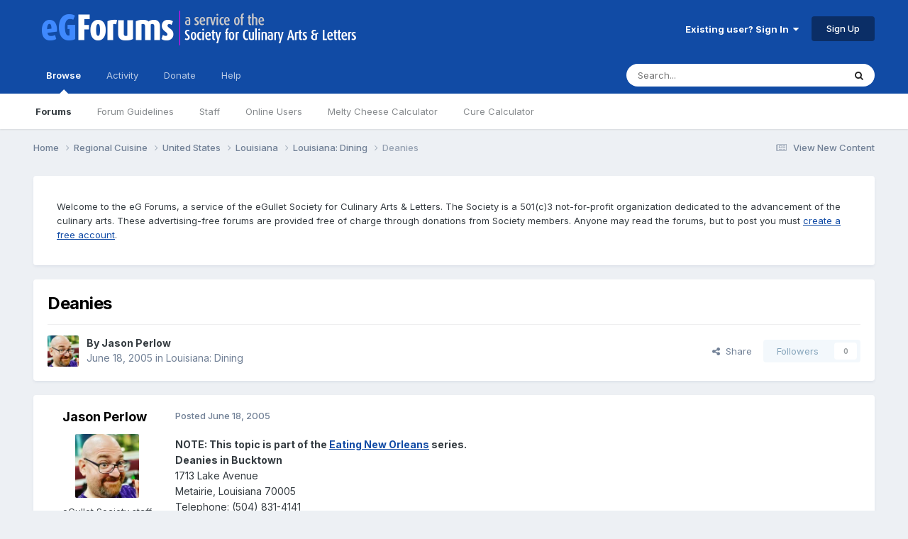

--- FILE ---
content_type: text/html;charset=UTF-8
request_url: https://forums.egullet.org/topic/69441-deanies/
body_size: 21261
content:
<!DOCTYPE html>
<html lang="en-US" dir="ltr">
	<head>
		<meta charset="utf-8">
        
		<title>Deanies - Louisiana: Dining - eGullet Forums</title>
		
			<script type="text/javascript">

  var _gaq = _gaq || [];
  _gaq.push(['_setAccount', 'UA-526549-1']);
  _gaq.push(['_trackPageview']);

  (function() {
    var ga = document.createElement('script'); ga.type = 'text/javascript'; ga.async = true;
    ga.src = ('https:' == document.location.protocol ? 'https://ssl' : 'http://www') + '.google-analytics.com/ga.js';
    var s = document.getElementsByTagName('script')[0]; s.parentNode.insertBefore(ga, s);
  })();

</script>
		
		
		
		

	<meta name="viewport" content="width=device-width, initial-scale=1">


	
	
		<meta property="og:image" content="https://forums.egullet.org/uploads/monthly_2018_02/socail-logo_r1.png.1f372d5fe090c43f7134cd18b0a0a312.png">
	


	<meta name="twitter:card" content="summary_large_image" />


	
		<meta name="twitter:site" content="@eGullet" />
	



	
		
			
				<meta property="og:title" content="Deanies">
			
		
	

	
		
			
				<meta property="og:type" content="website">
			
		
	

	
		
			
				<meta property="og:url" content="https://forums.egullet.org/topic/69441-deanies/">
			
		
	

	
		
			
				<meta name="description" content="NOTE: This topic is part of the Eating New Orleans series.Deanies in Bucktown 1713 Lake AvenueMetairie, Louisiana 70005Telephone: (504) 831-4141In my opinion, a visit to New Orleans is not complete without a visit to Deanie&#039;s for some fried seafood lovin&#039;.The busy dining roomBarbecue Shrimp. As y...">
			
		
	

	
		
			
				<meta property="og:description" content="NOTE: This topic is part of the Eating New Orleans series.Deanies in Bucktown 1713 Lake AvenueMetairie, Louisiana 70005Telephone: (504) 831-4141In my opinion, a visit to New Orleans is not complete without a visit to Deanie&#039;s for some fried seafood lovin&#039;.The busy dining roomBarbecue Shrimp. As y...">
			
		
	

	
		
			
				<meta property="og:updated_time" content="2006-04-23T03:53:38Z">
			
		
	

	
		
			
				<meta property="og:site_name" content="eGullet Forums">
			
		
	

	
		
			
				<meta property="og:locale" content="en_US">
			
		
	


	
		<link rel="canonical" href="https://forums.egullet.org/topic/69441-deanies/" />
	





<link rel="manifest" href="https://forums.egullet.org/manifest.webmanifest/">
<meta name="msapplication-config" content="https://forums.egullet.org/browserconfig.xml/">
<meta name="msapplication-starturl" content="/">
<meta name="application-name" content="eGullet Forums">
<meta name="apple-mobile-web-app-title" content="eGullet Forums">

	<meta name="theme-color" content="#000000">


	<meta name="msapplication-TileColor" content="#000000">


	<link rel="mask-icon" href="https://forums.egullet.org/uploads/monthly_2020_09/1370812245_appiconsvg.svg?v=1733501640" color="#ffffff">




	

	
		
			<link rel="icon" sizes="36x36" href="https://forums.egullet.org/uploads/monthly_2020_09/android-chrome-36x36.png?v=1733501640">
		
	

	
		
			<link rel="icon" sizes="48x48" href="https://forums.egullet.org/uploads/monthly_2020_09/android-chrome-48x48.png?v=1733501640">
		
	

	
		
			<link rel="icon" sizes="72x72" href="https://forums.egullet.org/uploads/monthly_2020_09/android-chrome-72x72.png?v=1733501640">
		
	

	
		
			<link rel="icon" sizes="96x96" href="https://forums.egullet.org/uploads/monthly_2020_09/android-chrome-96x96.png?v=1733501640">
		
	

	
		
			<link rel="icon" sizes="144x144" href="https://forums.egullet.org/uploads/monthly_2020_09/android-chrome-144x144.png?v=1733501640">
		
	

	
		
			<link rel="icon" sizes="192x192" href="https://forums.egullet.org/uploads/monthly_2020_09/android-chrome-192x192.png?v=1733501640">
		
	

	
		
			<link rel="icon" sizes="256x256" href="https://forums.egullet.org/uploads/monthly_2020_09/android-chrome-256x256.png?v=1733501640">
		
	

	
		
			<link rel="icon" sizes="384x384" href="https://forums.egullet.org/uploads/monthly_2020_09/android-chrome-384x384.png?v=1733501640">
		
	

	
		
			<link rel="icon" sizes="512x512" href="https://forums.egullet.org/uploads/monthly_2020_09/android-chrome-512x512.png?v=1733501640">
		
	

	
		
			<meta name="msapplication-square70x70logo" content="https://forums.egullet.org/uploads/monthly_2020_09/msapplication-square70x70logo.png?v=1733501640"/>
		
	

	
		
			<meta name="msapplication-TileImage" content="https://forums.egullet.org/uploads/monthly_2020_09/msapplication-TileImage.png?v=1733501640"/>
		
	

	
		
			<meta name="msapplication-square150x150logo" content="https://forums.egullet.org/uploads/monthly_2020_09/msapplication-square150x150logo.png?v=1733501640"/>
		
	

	
		
			<meta name="msapplication-wide310x150logo" content="https://forums.egullet.org/uploads/monthly_2020_09/msapplication-wide310x150logo.png?v=1733501640"/>
		
	

	
		
			<meta name="msapplication-square310x310logo" content="https://forums.egullet.org/uploads/monthly_2020_09/msapplication-square310x310logo.png?v=1733501640"/>
		
	

	
		
			
				<link rel="apple-touch-icon" href="https://forums.egullet.org/uploads/monthly_2020_09/apple-touch-icon-57x57.png?v=1733501640">
			
		
	

	
		
			
				<link rel="apple-touch-icon" sizes="60x60" href="https://forums.egullet.org/uploads/monthly_2020_09/apple-touch-icon-60x60.png?v=1733501640">
			
		
	

	
		
			
				<link rel="apple-touch-icon" sizes="72x72" href="https://forums.egullet.org/uploads/monthly_2020_09/apple-touch-icon-72x72.png?v=1733501640">
			
		
	

	
		
			
				<link rel="apple-touch-icon" sizes="76x76" href="https://forums.egullet.org/uploads/monthly_2020_09/apple-touch-icon-76x76.png?v=1733501640">
			
		
	

	
		
			
				<link rel="apple-touch-icon" sizes="114x114" href="https://forums.egullet.org/uploads/monthly_2020_09/apple-touch-icon-114x114.png?v=1733501640">
			
		
	

	
		
			
				<link rel="apple-touch-icon" sizes="120x120" href="https://forums.egullet.org/uploads/monthly_2020_09/apple-touch-icon-120x120.png?v=1733501640">
			
		
	

	
		
			
				<link rel="apple-touch-icon" sizes="144x144" href="https://forums.egullet.org/uploads/monthly_2020_09/apple-touch-icon-144x144.png?v=1733501640">
			
		
	

	
		
			
				<link rel="apple-touch-icon" sizes="152x152" href="https://forums.egullet.org/uploads/monthly_2020_09/apple-touch-icon-152x152.png?v=1733501640">
			
		
	

	
		
			
				<link rel="apple-touch-icon" sizes="180x180" href="https://forums.egullet.org/uploads/monthly_2020_09/apple-touch-icon-180x180.png?v=1733501640">
			
		
	





<link rel="preload" href="//forums.egullet.org/applications/core/interface/font/fontawesome-webfont.woff2?v=4.7.0" as="font" crossorigin="anonymous">
		


	<link rel="preconnect" href="https://fonts.googleapis.com">
	<link rel="preconnect" href="https://fonts.gstatic.com" crossorigin>
	
		<link href="https://fonts.googleapis.com/css2?family=Inter:wght@300;400;500;600;700&display=swap" rel="stylesheet">
	



	<link rel='stylesheet' href='https://forums.egullet.org/uploads/css_built_6/341e4a57816af3ba440d891ca87450ff_framework.css?v=98b32f91ab1733502332' media='all'>

	<link rel='stylesheet' href='https://forums.egullet.org/uploads/css_built_6/05e81b71abe4f22d6eb8d1a929494829_responsive.css?v=98b32f91ab1733502332' media='all'>

	<link rel='stylesheet' href='https://forums.egullet.org/uploads/css_built_6/90eb5adf50a8c640f633d47fd7eb1778_core.css?v=98b32f91ab1733502332' media='all'>

	<link rel='stylesheet' href='https://forums.egullet.org/uploads/css_built_6/5a0da001ccc2200dc5625c3f3934497d_core_responsive.css?v=98b32f91ab1733502332' media='all'>

	<link rel='stylesheet' href='https://forums.egullet.org/uploads/css_built_6/ec0c06d47f161faa24112e8cbf0665bc_chatbox.css?v=98b32f91ab1733502332' media='all'>

	<link rel='stylesheet' href='https://forums.egullet.org/uploads/css_built_6/62e269ced0fdab7e30e026f1d30ae516_forums.css?v=98b32f91ab1733502332' media='all'>

	<link rel='stylesheet' href='https://forums.egullet.org/uploads/css_built_6/76e62c573090645fb99a15a363d8620e_forums_responsive.css?v=98b32f91ab1733502332' media='all'>

	<link rel='stylesheet' href='https://forums.egullet.org/uploads/css_built_6/ebdea0c6a7dab6d37900b9190d3ac77b_topics.css?v=98b32f91ab1733502332' media='all'>





<link rel='stylesheet' href='https://forums.egullet.org/uploads/css_built_6/258adbb6e4f3e83cd3b355f84e3fa002_custom.css?v=98b32f91ab1733502332' media='all'>




		
		

	
	<link rel='shortcut icon' href='https://forums.egullet.org/uploads/monthly_2020_09/favicon.ico' type="image/x-icon">

	</head>
	<body class="ipsApp ipsApp_front ipsJS_none ipsClearfix" data-controller="core.front.core.app"  data-message=""  data-pageapp="forums" data-pagelocation="front" data-pagemodule="forums" data-pagecontroller="topic" data-pageid="69441"   >
		
        

        

		<a href="#ipsLayout_mainArea" class="ipsHide" title="Go to main content on this page" accesskey="m">Jump to content</a>
		





		<div id="ipsLayout_header" class="ipsClearfix">
			<header>
				<div class="ipsLayout_container">
					


<a href='https://forums.egullet.org/' id='elLogo' accesskey='1'><img src="https://forums.egullet.org/uploads/monthly_2020_09/eG_Full_Logo.png.c557d6173cc2fa4ef03b5da34835bbcb.png" alt='eGullet Forums'></a>

					
						

	<ul id="elUserNav" class="ipsList_inline cSignedOut ipsResponsive_showDesktop">
		
        
		
        
        
            
            
	


	<li class='cUserNav_icon ipsHide' id='elCart_container'></li>
	<li class='elUserNav_sep ipsHide' id='elCart_sep'></li>

<li id="elSignInLink">
                <a href="https://forums.egullet.org/login/" data-ipsmenu-closeonclick="false" data-ipsmenu id="elUserSignIn">
                    Existing user? Sign In  <i class="fa fa-caret-down"></i>
                </a>
                
<div id='elUserSignIn_menu' class='ipsMenu ipsMenu_auto ipsHide'>
	<form accept-charset='utf-8' method='post' action='https://forums.egullet.org/login/'>
		<input type="hidden" name="csrfKey" value="905b9cef8063383a9e4bfe0748687559">
		<input type="hidden" name="ref" value="aHR0cHM6Ly9mb3J1bXMuZWd1bGxldC5vcmcvdG9waWMvNjk0NDEtZGVhbmllcy8=">
		<div data-role="loginForm">
			
			
			
				<div class='ipsColumns ipsColumns_noSpacing'>
					<div class='ipsColumn ipsColumn_wide' id='elUserSignIn_internal'>
						
<div class="ipsPad ipsForm ipsForm_vertical">
	<h4 class="ipsType_sectionHead">Sign In</h4>
	<br><br>
	<ul class='ipsList_reset'>
		<li class="ipsFieldRow ipsFieldRow_noLabel ipsFieldRow_fullWidth">
			
			
				<input type="text" placeholder="Display Name or Email Address" name="auth" autocomplete="email">
			
		</li>
		<li class="ipsFieldRow ipsFieldRow_noLabel ipsFieldRow_fullWidth">
			<input type="password" placeholder="Password" name="password" autocomplete="current-password">
		</li>
		<li class="ipsFieldRow ipsFieldRow_checkbox ipsClearfix">
			<span class="ipsCustomInput">
				<input type="checkbox" name="remember_me" id="remember_me_checkbox" value="1" checked aria-checked="true">
				<span></span>
			</span>
			<div class="ipsFieldRow_content">
				<label class="ipsFieldRow_label" for="remember_me_checkbox">Remember me</label>
				<span class="ipsFieldRow_desc">Not recommended on shared computers</span>
			</div>
		</li>
		<li class="ipsFieldRow ipsFieldRow_fullWidth">
			<button type="submit" name="_processLogin" value="usernamepassword" class="ipsButton ipsButton_primary ipsButton_small" id="elSignIn_submit">Sign In</button>
			
				<p class="ipsType_right ipsType_small">
					
						<a href='https://forums.egullet.org/lostpassword/' data-ipsDialog data-ipsDialog-title='Forgot your password?'>
					
					Forgot your password?</a>
				</p>
			
		</li>
	</ul>
</div>
					</div>
					<div class='ipsColumn ipsColumn_wide'>
						<div class='ipsPadding' id='elUserSignIn_external'>
							<div class='ipsAreaBackground_light ipsPadding:half'>
								
									<p class='ipsType_reset ipsType_small ipsType_center'><strong>Or sign in with one of these services</strong></p>
								
								
									<div class='ipsType_center ipsMargin_top:half'>
										

<button type="submit" name="_processLogin" value="2" class='ipsButton ipsButton_verySmall ipsButton_fullWidth ipsSocial ipsSocial_facebook' style="background-color: #3a579a">
	
		<span class='ipsSocial_icon'>
			
				<i class='fa fa-facebook-official'></i>
			
		</span>
		<span class='ipsSocial_text'>Sign in with Facebook</span>
	
</button>
									</div>
								
									<div class='ipsType_center ipsMargin_top:half'>
										

<button type="submit" name="_processLogin" value="9" class='ipsButton ipsButton_verySmall ipsButton_fullWidth ipsSocial ipsSocial_twitter' style="background-color: #00abf0">
	
		<span class='ipsSocial_icon'>
			
				<i class='fa fa-twitter'></i>
			
		</span>
		<span class='ipsSocial_text'>Sign in with X</span>
	
</button>
									</div>
								
									<div class='ipsType_center ipsMargin_top:half'>
										

<button type="submit" name="_processLogin" value="3" class='ipsButton ipsButton_verySmall ipsButton_fullWidth ipsSocial ipsSocial_google' style="background-color: #4285F4">
	
		<span class='ipsSocial_icon'>
			
				<i class='fa fa-google'></i>
			
		</span>
		<span class='ipsSocial_text'>Sign in with Google</span>
	
</button>
									</div>
								
									<div class='ipsType_center ipsMargin_top:half'>
										

<button type="submit" name="_processLogin" value="10" class='ipsButton ipsButton_verySmall ipsButton_fullWidth ipsSocial ipsSocial_apple' style="background-color: #000000">
	
		<span class='ipsSocial_icon'>
			
				<i class='fa fa-apple'></i>
			
		</span>
		<span class='ipsSocial_text'>Sign In With Apple</span>
	
</button>
									</div>
								
							</div>
						</div>
					</div>
				</div>
			
		</div>
	</form>
</div>
            </li>
            
        
		
			<li>
				
					<a href="https://forums.egullet.org/register/"  id="elRegisterButton" class="ipsButton ipsButton_normal ipsButton_primary">Sign Up</a>
				
			</li>
		
	</ul>

						
<ul class='ipsMobileHamburger ipsList_reset ipsResponsive_hideDesktop'>
	<li data-ipsDrawer data-ipsDrawer-drawerElem='#elMobileDrawer'>
		<a href='#' >
			
			
				
			
			
			
			<i class='fa fa-navicon'></i>
		</a>
	</li>
</ul>
					
				</div>
			</header>
			

	<nav data-controller='core.front.core.navBar' class=' ipsResponsive_showDesktop'>
		<div class='ipsNavBar_primary ipsLayout_container '>
			<ul data-role="primaryNavBar" class='ipsClearfix'>
				


	
		
		
			
		
		<li class='ipsNavBar_active' data-active id='elNavSecondary_1' data-role="navBarItem" data-navApp="core" data-navExt="CustomItem">
			
			
				<a href="https://forums.egullet.org"  data-navItem-id="1" data-navDefault>
					Browse<span class='ipsNavBar_active__identifier'></span>
				</a>
			
			
				<ul class='ipsNavBar_secondary ' data-role='secondaryNavBar'>
					


	
		
		
			
		
		<li class='ipsNavBar_active' data-active id='elNavSecondary_8' data-role="navBarItem" data-navApp="forums" data-navExt="Forums">
			
			
				<a href="https://forums.egullet.org"  data-navItem-id="8" data-navDefault>
					Forums<span class='ipsNavBar_active__identifier'></span>
				</a>
			
			
		</li>
	
	

	
		
		
		<li  id='elNavSecondary_24' data-role="navBarItem" data-navApp="core" data-navExt="CustomItem">
			
			
				<a href="https://forums.egullet.org/topic/31620-society-member-agreement/"  data-navItem-id="24" >
					Forum Guidelines<span class='ipsNavBar_active__identifier'></span>
				</a>
			
			
		</li>
	
	

	
		
		
		<li  id='elNavSecondary_25' data-role="navBarItem" data-navApp="core" data-navExt="StaffDirectory">
			
			
				<a href="https://forums.egullet.org/staff/"  data-navItem-id="25" >
					Staff<span class='ipsNavBar_active__identifier'></span>
				</a>
			
			
		</li>
	
	

	
		
		
		<li  id='elNavSecondary_26' data-role="navBarItem" data-navApp="core" data-navExt="OnlineUsers">
			
			
				<a href="https://forums.egullet.org/online/"  data-navItem-id="26" >
					Online Users<span class='ipsNavBar_active__identifier'></span>
				</a>
			
			
		</li>
	
	

	
		
		
		<li  id='elNavSecondary_34' data-role="navBarItem" data-navApp="cms" data-navExt="Pages">
			
			
				<a href="https://forums.egullet.org/melty-cheese-calculator/"  data-navItem-id="34" >
					Melty Cheese Calculator<span class='ipsNavBar_active__identifier'></span>
				</a>
			
			
		</li>
	
	

	
		
		
		<li  id='elNavSecondary_35' data-role="navBarItem" data-navApp="cms" data-navExt="Pages">
			
			
				<a href="https://forums.egullet.org/cure-calculator/"  data-navItem-id="35" >
					Cure Calculator<span class='ipsNavBar_active__identifier'></span>
				</a>
			
			
		</li>
	
	

					<li class='ipsHide' id='elNavigationMore_1' data-role='navMore'>
						<a href='#' data-ipsMenu data-ipsMenu-appendTo='#elNavigationMore_1' id='elNavigationMore_1_dropdown'>More <i class='fa fa-caret-down'></i></a>
						<ul class='ipsHide ipsMenu ipsMenu_auto' id='elNavigationMore_1_dropdown_menu' data-role='moreDropdown'></ul>
					</li>
				</ul>
			
		</li>
	
	

	
		
		
		<li  id='elNavSecondary_2' data-role="navBarItem" data-navApp="core" data-navExt="CustomItem">
			
			
				<a href="https://forums.egullet.org/discover/"  data-navItem-id="2" >
					Activity<span class='ipsNavBar_active__identifier'></span>
				</a>
			
			
				<ul class='ipsNavBar_secondary ipsHide' data-role='secondaryNavBar'>
					


	
		
		
		<li  id='elNavSecondary_3' data-role="navBarItem" data-navApp="core" data-navExt="AllActivity">
			
			
				<a href="https://forums.egullet.org/discover/"  data-navItem-id="3" >
					All Activity<span class='ipsNavBar_active__identifier'></span>
				</a>
			
			
		</li>
	
	

	
		
		
		<li  id='elNavSecondary_4' data-role="navBarItem" data-navApp="core" data-navExt="YourActivityStreams">
			
			
				<a href="#" id="elNavigation_4" data-ipsMenu data-ipsMenu-appendTo='#elNavSecondary_2' data-ipsMenu-activeClass='ipsNavActive_menu' data-navItem-id="4" >
					My Activity Streams <i class="fa fa-caret-down"></i><span class='ipsNavBar_active__identifier'></span>
				</a>
				<ul id="elNavigation_4_menu" class="ipsMenu ipsMenu_auto ipsHide">
					

	
		
			<li class='ipsMenu_item' data-streamid='6'>
				<a href='https://forums.egullet.org/discover/6/' >
					View New Content
				</a>
			</li>
		
	

	
		
			<li class='ipsMenu_item' data-streamid='31'>
				<a href='https://forums.egullet.org/discover/31/' >
					Culinary Modernism
				</a>
			</li>
		
	

				</ul>
			
			
		</li>
	
	

	
		
		
		<li  id='elNavSecondary_5' data-role="navBarItem" data-navApp="core" data-navExt="YourActivityStreamsItem">
			
			
				<a href="https://forums.egullet.org/discover/unread/"  data-navItem-id="5" >
					Unread Content<span class='ipsNavBar_active__identifier'></span>
				</a>
			
			
		</li>
	
	

	
		
		
		<li  id='elNavSecondary_6' data-role="navBarItem" data-navApp="core" data-navExt="YourActivityStreamsItem">
			
			
				<a href="https://forums.egullet.org/discover/content-started/"  data-navItem-id="6" >
					Content I Started<span class='ipsNavBar_active__identifier'></span>
				</a>
			
			
		</li>
	
	

	
		
		
		<li  id='elNavSecondary_7' data-role="navBarItem" data-navApp="core" data-navExt="Search">
			
			
				<a href="https://forums.egullet.org/search/"  data-navItem-id="7" >
					Search<span class='ipsNavBar_active__identifier'></span>
				</a>
			
			
		</li>
	
	

					<li class='ipsHide' id='elNavigationMore_2' data-role='navMore'>
						<a href='#' data-ipsMenu data-ipsMenu-appendTo='#elNavigationMore_2' id='elNavigationMore_2_dropdown'>More <i class='fa fa-caret-down'></i></a>
						<ul class='ipsHide ipsMenu ipsMenu_auto' id='elNavigationMore_2_dropdown_menu' data-role='moreDropdown'></ul>
					</li>
				</ul>
			
		</li>
	
	

	
		
		
		<li  id='elNavSecondary_10' data-role="navBarItem" data-navApp="core" data-navExt="CustomItem">
			
			
				<a href="https://forums.egullet.org/store/"  data-navItem-id="10" >
					Donate<span class='ipsNavBar_active__identifier'></span>
				</a>
			
			
				<ul class='ipsNavBar_secondary ipsHide' data-role='secondaryNavBar'>
					


	
		
		
		<li  id='elNavSecondary_12' data-role="navBarItem" data-navApp="nexus" data-navExt="Orders">
			
			
				<a href="https://forums.egullet.org/clients/orders/"  data-navItem-id="12" >
					Orders<span class='ipsNavBar_active__identifier'></span>
				</a>
			
			
		</li>
	
	

	
		
		
		<li  id='elNavSecondary_13' data-role="navBarItem" data-navApp="nexus" data-navExt="Purchases">
			
			
				<a href="https://forums.egullet.org/clients/purchases/"  data-navItem-id="13" >
					Manage Purchases<span class='ipsNavBar_active__identifier'></span>
				</a>
			
			
		</li>
	
	

	
		
		
		<li  id='elNavSecondary_14' data-role="navBarItem" data-navApp="core" data-navExt="Menu">
			
			
				<a href="#" id="elNavigation_14" data-ipsMenu data-ipsMenu-appendTo='#elNavSecondary_10' data-ipsMenu-activeClass='ipsNavActive_menu' data-navItem-id="14" >
					My Details <i class="fa fa-caret-down"></i><span class='ipsNavBar_active__identifier'></span>
				</a>
				<ul id="elNavigation_14_menu" class="ipsMenu ipsMenu_auto ipsHide">
					

	
		
			<li class='ipsMenu_item' >
				<a href='https://forums.egullet.org/clients/info/' >
					Personal Information
				</a>
			</li>
		
	

	
		
			<li class='ipsMenu_item' >
				<a href='https://forums.egullet.org/clients/addresses/' >
					Addresses
				</a>
			</li>
		
	

	
		
			<li class='ipsMenu_item' >
				<a href='https://forums.egullet.org/clients/cards/' >
					Payment Methods
				</a>
			</li>
		
	

	

	
		
			<li class='ipsMenu_item' >
				<a href='https://forums.egullet.org/clients/alternative-contacts/' >
					Alternative Contacts
				</a>
			</li>
		
	

	

				</ul>
			
			
		</li>
	
	

					<li class='ipsHide' id='elNavigationMore_10' data-role='navMore'>
						<a href='#' data-ipsMenu data-ipsMenu-appendTo='#elNavigationMore_10' id='elNavigationMore_10_dropdown'>More <i class='fa fa-caret-down'></i></a>
						<ul class='ipsHide ipsMenu ipsMenu_auto' id='elNavigationMore_10_dropdown_menu' data-role='moreDropdown'></ul>
					</li>
				</ul>
			
		</li>
	
	

	
		
		
		<li  id='elNavSecondary_21' data-role="navBarItem" data-navApp="core" data-navExt="CustomItem">
			
			
				<a href="https://forums.egullet.org/support/"  data-navItem-id="21" >
					Help<span class='ipsNavBar_active__identifier'></span>
				</a>
			
			
				<ul class='ipsNavBar_secondary ipsHide' data-role='secondaryNavBar'>
					


	
		
		
		<li  id='elNavSecondary_27' data-role="navBarItem" data-navApp="cms" data-navExt="Pages">
			
			
				<a href="https://forums.egullet.org/help/"  data-navItem-id="27" >
					Help Articles<span class='ipsNavBar_active__identifier'></span>
				</a>
			
			
		</li>
	
	

	
		
		
		<li  id='elNavSecondary_22' data-role="navBarItem" data-navApp="nexus" data-navExt="Support">
			
			
				<a href="https://forums.egullet.org/support/"  data-navItem-id="22" >
					Support<span class='ipsNavBar_active__identifier'></span>
				</a>
			
			
		</li>
	
	

	
	

					<li class='ipsHide' id='elNavigationMore_21' data-role='navMore'>
						<a href='#' data-ipsMenu data-ipsMenu-appendTo='#elNavigationMore_21' id='elNavigationMore_21_dropdown'>More <i class='fa fa-caret-down'></i></a>
						<ul class='ipsHide ipsMenu ipsMenu_auto' id='elNavigationMore_21_dropdown_menu' data-role='moreDropdown'></ul>
					</li>
				</ul>
			
		</li>
	
	

	
	

	
	

	
	

				<li class='ipsHide' id='elNavigationMore' data-role='navMore'>
					<a href='#' data-ipsMenu data-ipsMenu-appendTo='#elNavigationMore' id='elNavigationMore_dropdown'>More</a>
					<ul class='ipsNavBar_secondary ipsHide' data-role='secondaryNavBar'>
						<li class='ipsHide' id='elNavigationMore_more' data-role='navMore'>
							<a href='#' data-ipsMenu data-ipsMenu-appendTo='#elNavigationMore_more' id='elNavigationMore_more_dropdown'>More <i class='fa fa-caret-down'></i></a>
							<ul class='ipsHide ipsMenu ipsMenu_auto' id='elNavigationMore_more_dropdown_menu' data-role='moreDropdown'></ul>
						</li>
					</ul>
				</li>
			</ul>
			

	<div id="elSearchWrapper">
		<div id='elSearch' data-controller="core.front.core.quickSearch">
			<form accept-charset='utf-8' action='//forums.egullet.org/search/?do=quicksearch' method='post'>
                <input type='search' id='elSearchField' placeholder='Search...' name='q' autocomplete='off' aria-label='Search'>
                <details class='cSearchFilter'>
                    <summary class='cSearchFilter__text'></summary>
                    <ul class='cSearchFilter__menu'>
                        
                        <li><label><input type="radio" name="type" value="all" ><span class='cSearchFilter__menuText'>Everywhere</span></label></li>
                        
                            
                                <li><label><input type="radio" name="type" value='contextual_{&quot;type&quot;:&quot;forums_topic&quot;,&quot;nodes&quot;:132}' checked><span class='cSearchFilter__menuText'>This Forum</span></label></li>
                            
                                <li><label><input type="radio" name="type" value='contextual_{&quot;type&quot;:&quot;forums_topic&quot;,&quot;item&quot;:69441}' checked><span class='cSearchFilter__menuText'>This Topic</span></label></li>
                            
                        
                        
                            <li><label><input type="radio" name="type" value="core_statuses_status"><span class='cSearchFilter__menuText'>Status Updates</span></label></li>
                        
                            <li><label><input type="radio" name="type" value="forums_topic"><span class='cSearchFilter__menuText'>Topics</span></label></li>
                        
                            <li><label><input type="radio" name="type" value="nexus_package_item"><span class='cSearchFilter__menuText'>Products</span></label></li>
                        
                            <li><label><input type="radio" name="type" value="cms_pages_pageitem"><span class='cSearchFilter__menuText'>Pages</span></label></li>
                        
                            <li><label><input type="radio" name="type" value="cms_records2"><span class='cSearchFilter__menuText'>Help Articles</span></label></li>
                        
                            <li><label><input type="radio" name="type" value="core_members"><span class='cSearchFilter__menuText'>Members</span></label></li>
                        
                    </ul>
                </details>
				<button class='cSearchSubmit' type="submit" aria-label='Search'><i class="fa fa-search"></i></button>
			</form>
		</div>
	</div>

		</div>
	</nav>

			
<ul id='elMobileNav' class='ipsResponsive_hideDesktop' data-controller='core.front.core.mobileNav'>
	
		
			
			
				
				
			
				
				
			
				
				
			
				
					<li id='elMobileBreadcrumb'>
						<a href='https://forums.egullet.org/forum/132-louisiana-dining/'>
							<span>Louisiana: Dining</span>
						</a>
					</li>
				
				
			
				
				
			
		
	
	
	
	<li >
		<a data-action="defaultStream" href='https://forums.egullet.org/discover/6/'><i class="fa fa-newspaper-o" aria-hidden="true"></i></a>
	</li>

	

	
		<li class='ipsJS_show'>
			<a href='https://forums.egullet.org/search/'><i class='fa fa-search'></i></a>
		</li>
	
</ul>
		</div>
		<main id="ipsLayout_body" class="ipsLayout_container">
			<div id="ipsLayout_contentArea">
				<div id="ipsLayout_contentWrapper">
					
<nav class='ipsBreadcrumb ipsBreadcrumb_top ipsFaded_withHover'>
	

	<ul class='ipsList_inline ipsPos_right'>
		
		<li >
			<a data-action="defaultStream" class='ipsType_light '  href='https://forums.egullet.org/discover/6/'><i class="fa fa-newspaper-o" aria-hidden="true"></i> <span>View New Content</span></a>
		</li>
		
	</ul>

	<ul data-role="breadcrumbList">
		<li>
			<a title="Home" href='https://forums.egullet.org/'>
				<span>Home <i class='fa fa-angle-right'></i></span>
			</a>
		</li>
		
		
			<li>
				
					<a href='https://forums.egullet.org/forum/171-regional-cuisine/'>
						<span>Regional Cuisine <i class='fa fa-angle-right' aria-hidden="true"></i></span>
					</a>
				
			</li>
		
			<li>
				
					<a href='https://forums.egullet.org/forum/50-united-states/'>
						<span>United States <i class='fa fa-angle-right' aria-hidden="true"></i></span>
					</a>
				
			</li>
		
			<li>
				
					<a href='https://forums.egullet.org/forum/338-louisiana/'>
						<span>Louisiana <i class='fa fa-angle-right' aria-hidden="true"></i></span>
					</a>
				
			</li>
		
			<li>
				
					<a href='https://forums.egullet.org/forum/132-louisiana-dining/'>
						<span>Louisiana: Dining <i class='fa fa-angle-right' aria-hidden="true"></i></span>
					</a>
				
			</li>
		
			<li>
				
					Deanies
				
			</li>
		
	</ul>
</nav>
					
					<div id="ipsLayout_mainArea">
						
						
						
						

	




	<div class='cWidgetContainer '  data-role='widgetReceiver' data-orientation='horizontal' data-widgetArea='header'>
		<ul class='ipsList_reset'>
			
				
					
					<li class='ipsWidget ipsWidget_horizontal ipsBox  ' data-blockID='app_cms_Blocks_n53p13bmk' data-blockConfig="true" data-blockTitle="Custom Blocks" data-blockErrorMessage="This block cannot be shown. This could be because it needs configuring, is unable to show on this page, or will show after reloading this page."  data-controller='core.front.widgets.block'>
<div class='ipsWidget_inner ipsPad ipsType_richText' data-controller='core.front.core.lightboxedImages'>
	
<div class="egfWidgetCustom">
	<p>
		Welcome to the eG Forums, a service of the eGullet Society for Culinary Arts &amp; Letters. The Society is a 501(c)3 not-for-profit organization dedicated to the advancement of the culinary arts. These advertising-free forums are provided free of charge through donations from Society members. Anyone may read the forums, but to post you must <a href="https://forums.egullet.org/register/" rel="">create a free account</a>.
	</p>
</div>

</div>
</li>
				
					
					<li class='ipsWidget ipsWidget_horizontal ipsBox  ipsWidgetHide ipsHide ' data-blockID='app_cms_Blocks_uw32sgi56' data-blockConfig="true" data-blockTitle="Custom Blocks" data-blockErrorMessage="This block cannot be shown. This could be because it needs configuring, is unable to show on this page, or will show after reloading this page."  data-controller='core.front.widgets.block'></li>
				
			
		</ul>
	</div>

						



<div class="ipsPageHeader ipsResponsive_pull ipsBox ipsPadding sm:ipsPadding:half ipsMargin_bottom">
		
	
	<div class="ipsFlex ipsFlex-ai:center ipsFlex-fw:wrap ipsGap:4">
		<div class="ipsFlex-flex:11">
			<h1 class="ipsType_pageTitle ipsContained_container">
				

				
				
					<span class="ipsType_break ipsContained">
						<span>Deanies</span>
					</span>
				
			</h1>
			
			
		</div>
		
	</div>
	<hr class="ipsHr">
	<div class="ipsPageHeader__meta ipsFlex ipsFlex-jc:between ipsFlex-ai:center ipsFlex-fw:wrap ipsGap:3">
		<div class="ipsFlex-flex:11">
			<div class="ipsPhotoPanel ipsPhotoPanel_mini ipsPhotoPanel_notPhone ipsClearfix">
				


	<a href="https://forums.egullet.org/profile/2-jason-perlow/" rel="nofollow" data-ipsHover data-ipsHover-width="370" data-ipsHover-target="https://forums.egullet.org/profile/2-jason-perlow/?do=hovercard" class="ipsUserPhoto ipsUserPhoto_mini" title="Go to Jason Perlow's profile">
		<img src='https://forums.egullet.org/uploads/monthly_2018_10/imported-photo-2.thumb.jpeg.04b08fd6464b7e1d99e6b65aaed7906c.jpeg' alt='Jason Perlow' loading="lazy">
	</a>

				<div>
					<p class="ipsType_reset ipsType_blendLinks">
						<span class="ipsType_normal">
						
							<strong>By 


<a href='https://forums.egullet.org/profile/2-jason-perlow/' rel="nofollow" data-ipsHover data-ipsHover-width='370' data-ipsHover-target='https://forums.egullet.org/profile/2-jason-perlow/?do=hovercard&amp;referrer=https%253A%252F%252Fforums.egullet.org%252Ftopic%252F69441-deanies%252F' title="Go to Jason Perlow's profile" class="ipsType_break">Jason Perlow</a></strong><br>
							<span class="ipsType_light"><time datetime='2005-06-18T16:51:35Z' title='06/18/2005 04:51  PM' data-short='20 yr'>June 18, 2005</time> in <a href="https://forums.egullet.org/forum/132-louisiana-dining/">Louisiana: Dining</a></span>
						
						</span>
					</p>
				</div>
			</div>
		</div>
		
			<div class="ipsFlex-flex:01 ipsResponsive_hidePhone">
				<div class="ipsShareLinks">
					
						


    <a href='#elShareItem_1176278994_menu' id='elShareItem_1176278994' data-ipsMenu class='ipsShareButton ipsButton ipsButton_verySmall ipsButton_link ipsButton_link--light'>
        <span><i class='fa fa-share-alt'></i></span> &nbsp;Share
    </a>

    <div class='ipsPadding ipsMenu ipsMenu_normal ipsHide' id='elShareItem_1176278994_menu' data-controller="core.front.core.sharelink">
        
        
        <span data-ipsCopy data-ipsCopy-flashmessage>
            <a href="https://forums.egullet.org/topic/69441-deanies/" class="ipsButton ipsButton_light ipsButton_small ipsButton_fullWidth" data-role="copyButton" data-clipboard-text="https://forums.egullet.org/topic/69441-deanies/" data-ipstooltip title='Copy Link to Clipboard'><i class="fa fa-clone"></i> https://forums.egullet.org/topic/69441-deanies/</a>
        </span>
        <ul class='ipsShareLinks ipsMargin_top:half'>
            
                <li>
<a href="https://www.reddit.com/submit?url=https%3A%2F%2Fforums.egullet.org%2Ftopic%2F69441-deanies%2F&amp;title=Deanies" rel="nofollow noopener" class="cShareLink cShareLink_reddit" target="_blank" title='Share on Reddit' data-ipsTooltip>
	<i class="fa fa-reddit"></i>
</a></li>
            
                <li>
<a href="https://x.com/share?url=https%3A%2F%2Fforums.egullet.org%2Ftopic%2F69441-deanies%2F" class="cShareLink cShareLink_x" target="_blank" data-role="shareLink" title='Share on X' data-ipsTooltip rel='nofollow noopener'>
    <i class="fa fa-x"></i>
</a></li>
            
                <li>
<a href="https://www.facebook.com/sharer/sharer.php?u=https%3A%2F%2Fforums.egullet.org%2Ftopic%2F69441-deanies%2F" class="cShareLink cShareLink_facebook" target="_blank" data-role="shareLink" title='Share on Facebook' data-ipsTooltip rel='noopener nofollow'>
	<i class="fa fa-facebook"></i>
</a></li>
            
                <li>
<a href="https://pinterest.com/pin/create/button/?url=https://forums.egullet.org/topic/69441-deanies/&amp;media=https://forums.egullet.org/uploads/monthly_2018_02/socail-logo_r1.png.1f372d5fe090c43f7134cd18b0a0a312.png" class="cShareLink cShareLink_pinterest" rel="nofollow noopener" target="_blank" data-role="shareLink" title='Share on Pinterest' data-ipsTooltip>
	<i class="fa fa-pinterest"></i>
</a></li>
            
        </ul>
        
            <hr class='ipsHr'>
            <button class='ipsHide ipsButton ipsButton_verySmall ipsButton_light ipsButton_fullWidth ipsMargin_top:half' data-controller='core.front.core.webshare' data-role='webShare' data-webShareTitle='Deanies' data-webShareText='Deanies' data-webShareUrl='https://forums.egullet.org/topic/69441-deanies/'>More sharing options...</button>
        
    </div>

					
					
                    

					



					

<div data-followApp='forums' data-followArea='topic' data-followID='69441' data-controller='core.front.core.followButton'>
	

	<a href='https://forums.egullet.org/login/' rel="nofollow" class="ipsFollow ipsPos_middle ipsButton ipsButton_light ipsButton_verySmall ipsButton_disabled" data-role="followButton" data-ipsTooltip title='Sign in to follow this'>
		<span>Followers</span>
		<span class='ipsCommentCount'>0</span>
	</a>

</div>
				</div>
			</div>
					
	</div>
	
	
</div>







      
      <!-- END HENNES ADDITION -- clear note to Show Hidden Posts group -->


<div class="ipsClearfix">
	<ul class="ipsToolList ipsToolList_horizontal ipsClearfix ipsSpacer_both ipsResponsive_hidePhone">
		
		
		
	</ul>
</div>

<div id="comments" data-controller="core.front.core.commentFeed,forums.front.topic.view, core.front.core.ignoredComments" data-autopoll data-baseurl="https://forums.egullet.org/topic/69441-deanies/" data-lastpage data-feedid="topic-69441" class="cTopic ipsClear ipsSpacer_top">
	
			
	

	

<div data-controller='core.front.core.recommendedComments' data-url='https://forums.egullet.org/topic/69441-deanies/?recommended=comments' class='ipsRecommendedComments ipsHide'>
	<div data-role="recommendedComments">
		<h2 class='ipsType_sectionHead ipsType_large ipsType_bold ipsMargin_bottom'>Recommended Posts</h2>
		
	</div>
</div>
	
	<div id="elPostFeed" data-role="commentFeed" data-controller="core.front.core.moderation" >
		<form action="https://forums.egullet.org/topic/69441-deanies/?csrfKey=905b9cef8063383a9e4bfe0748687559&amp;do=multimodComment" method="post" data-ipspageaction data-role="moderationTools">
			
			
				

					

					
					



<!--- HENNES ADDITION -->
  

<!-- END HENNES -->
<a id='comment-948559'></a>
<article  id='elComment_948559' class='cPost ipsBox ipsResponsive_pull  ipsComment  ipsComment_parent ipsClearfix ipsClear ipsColumns ipsColumns_noSpacing ipsColumns_collapsePhone    '>
	

	

	<div class='cAuthorPane_mobile ipsResponsive_showPhone'>
		<div class='cAuthorPane_photo'>
			<div class='cAuthorPane_photoWrap'>
				


	<a href="https://forums.egullet.org/profile/2-jason-perlow/" rel="nofollow" data-ipsHover data-ipsHover-width="370" data-ipsHover-target="https://forums.egullet.org/profile/2-jason-perlow/?do=hovercard" class="ipsUserPhoto ipsUserPhoto_large" title="Go to Jason Perlow's profile">
		<img src='https://forums.egullet.org/uploads/monthly_2018_10/imported-photo-2.thumb.jpeg.04b08fd6464b7e1d99e6b65aaed7906c.jpeg' alt='Jason Perlow' loading="lazy">
	</a>

				
				
			</div>
		</div>
		<div class='cAuthorPane_content'>
			<h3 class='ipsType_sectionHead cAuthorPane_author ipsType_break ipsType_blendLinks ipsFlex ipsFlex-ai:center'>
				


<a href='https://forums.egullet.org/profile/2-jason-perlow/' rel="nofollow" data-ipsHover data-ipsHover-width='370' data-ipsHover-target='https://forums.egullet.org/profile/2-jason-perlow/?do=hovercard&amp;referrer=https%253A%252F%252Fforums.egullet.org%252Ftopic%252F69441-deanies%252F' title="Go to Jason Perlow's profile" class="ipsType_break"><span style='color:#'>Jason Perlow</span></a>
			</h3>
			<div class='ipsType_light ipsType_reset'>
			    <a href='https://forums.egullet.org/topic/69441-deanies/#findComment-948559' rel="nofollow" class='ipsType_blendLinks'>Posted <time datetime='2005-06-18T16:51:35Z' title='06/18/2005 04:51  PM' data-short='20 yr'>June 18, 2005</time></a>
				
			</div>
		</div>
	</div>
	<aside class='ipsComment_author cAuthorPane ipsColumn ipsColumn_medium ipsResponsive_hidePhone'>
		<h3 class='ipsType_sectionHead cAuthorPane_author ipsType_blendLinks ipsType_break'><strong>


<a href='https://forums.egullet.org/profile/2-jason-perlow/' rel="nofollow" data-ipsHover data-ipsHover-width='370' data-ipsHover-target='https://forums.egullet.org/profile/2-jason-perlow/?do=hovercard&amp;referrer=https%253A%252F%252Fforums.egullet.org%252Ftopic%252F69441-deanies%252F' title="Go to Jason Perlow's profile" class="ipsType_break">Jason Perlow</a></strong>
			
		</h3>
		<ul class='cAuthorPane_info ipsList_reset'>
			<li data-role='photo' class='cAuthorPane_photo'>
				<div class='cAuthorPane_photoWrap'>
					


	<a href="https://forums.egullet.org/profile/2-jason-perlow/" rel="nofollow" data-ipsHover data-ipsHover-width="370" data-ipsHover-target="https://forums.egullet.org/profile/2-jason-perlow/?do=hovercard" class="ipsUserPhoto ipsUserPhoto_large" title="Go to Jason Perlow's profile">
		<img src='https://forums.egullet.org/uploads/monthly_2018_10/imported-photo-2.thumb.jpeg.04b08fd6464b7e1d99e6b65aaed7906c.jpeg' alt='Jason Perlow' loading="lazy">
	</a>

					
					
				</div>
			</li>
			
				<li data-role='group'><span style='color:#'>eGullet Society staff emeritus</span></li>
				
			
			
				<li data-role='stats' class='ipsMargin_top'>
					<ul class="ipsList_reset ipsType_light ipsFlex ipsFlex-ai:center ipsFlex-jc:center ipsGap_row:2 cAuthorPane_stats">
						<li>
							
								<a href="https://forums.egullet.org/profile/2-jason-perlow/content/" rel="nofollow" title="13,050 posts" data-ipsTooltip class="ipsType_blendLinks">
							
								<i class="fa fa-comment"></i> 13.1k
							
								</a>
							
						</li>
						
					</ul>
				</li>
			
			
				

	
	<li data-role='custom-field' class='ipsResponsive_hidePhone ipsType_break'>
		
<span class='ft'>Location:</span><span class='fc'>FL</span>
	</li>
	

			
		</ul>
	</aside>
	<div class='ipsColumn ipsColumn_fluid ipsMargin:none'>
		

<div id='comment-948559_wrap' data-controller='core.front.core.comment' data-commentApp='forums' data-commentType='forums' data-commentID="948559" data-quoteData='{&quot;userid&quot;:2,&quot;username&quot;:&quot;Jason Perlow&quot;,&quot;timestamp&quot;:1119113495,&quot;contentapp&quot;:&quot;forums&quot;,&quot;contenttype&quot;:&quot;forums&quot;,&quot;contentid&quot;:69441,&quot;contentclass&quot;:&quot;forums_Topic&quot;,&quot;contentcommentid&quot;:948559}' class='ipsComment_content ipsType_medium'>

	<div class='ipsComment_meta ipsType_light ipsFlex ipsFlex-ai:center ipsFlex-jc:between ipsFlex-fd:row-reverse'>
		<div class='ipsType_light ipsType_reset ipsType_blendLinks ipsComment_toolWrap'>
			<div class='ipsResponsive_hidePhone ipsComment_badges'>
				<ul class='ipsList_reset ipsFlex ipsFlex-jc:end ipsFlex-fw:wrap ipsGap:2 ipsGap_row:1'>
					
					
					
					
					
				</ul>
			</div>
			<ul class='ipsList_reset ipsComment_tools'>
				<li>
					<a href='#elControls_948559_menu' class='ipsComment_ellipsis' id='elControls_948559' title='More options...' data-ipsMenu data-ipsMenu-appendTo='#comment-948559_wrap'><i class='fa fa-ellipsis-h'></i></a>
					<ul id='elControls_948559_menu' class='ipsMenu ipsMenu_narrow ipsHide'>
						
						
                        
						
						
						
							
								
							
							
							
							
							
							
						
					</ul>
				</li>
				
			</ul>
		</div>

		<div class='ipsType_reset ipsResponsive_hidePhone'>
		   
		   Posted <time datetime='2005-06-18T16:51:35Z' title='06/18/2005 04:51  PM' data-short='20 yr'>June 18, 2005</time>
		   
			
			<span class='ipsResponsive_hidePhone'>
				
				
			</span>
		</div>
	</div>

	

    

	<div class='cPost_contentWrap'>
		
		<div data-role='commentContent' class='ipsType_normal ipsType_richText ipsPadding_bottom ipsContained' data-controller='core.front.core.lightboxedImages'>
			<p><strong>NOTE: This topic is part of the </strong><a href="http://forums.egullet.org/index.php?showtopic=67888"><strong>Eating New Orleans</strong></a><strong> series.</strong></p><p><strong>Deanies in Bucktown</strong> </p><p>1713 Lake Avenue</p><p>Metairie, Louisiana 70005</p><p>Telephone: (504) 831-4141</p><p>In my opinion, a visit to New Orleans is not complete without a visit to Deanie's for some fried seafood lovin'.</p><p><img src="http://forums.egullet.org/uploads/1117165471/gallery_2_0_54062.jpg" alt="gallery_2_0_54062.jpg"></p><p>The busy dining room</p><p><img src="http://forums.egullet.org/uploads/1117165471/gallery_2_0_62288.jpg" alt="gallery_2_0_62288.jpg"></p><p>Barbecue Shrimp. As you can see, they are served with the heads on. I personally think Deanie's does one of the best renditions of this dish in the city, despite the fact that Mr. B's and Pascal's Manale get top billing.</p><p><img src="http://forums.egullet.org/uploads/1117165471/gallery_2_0_142516.jpg" alt="gallery_2_0_142516.jpg"></p><p>That's a big'un</p><p><img src="http://forums.egullet.org/uploads/1117165471/gallery_2_0_43185.jpg" alt="gallery_2_0_43185.jpg"></p><p>House salad with artichoke dressing</p><p><img src="http://forums.egullet.org/uploads/1117165471/gallery_2_0_10271.jpg" alt="gallery_2_0_10271.jpg"></p><p>Cup of Gumbo</p><p><img src="http://forums.egullet.org/uploads/1117165471/gallery_2_0_98290.jpg" alt="gallery_2_0_98290.jpg"></p><p>Salted boiled potatoes, put on the table instead of bread. Excellent for mopping barbecue shrimp sauce.</p><p><img src="http://forums.egullet.org/uploads/1117165471/gallery_2_0_4645.jpg" alt="gallery_2_0_4645.jpg"></p><p><em>Half</em> Seafood Platter, we never had enough people with us to order a whole!</p><p>They also have a location in the French Quarter at 841 Iberville Street, (504) 581-1316, if you don't have a car and are staying down there. It's a prettier dining room, but populated strictly by tourists.</p>


			
		</div>

		

		
			

	<div data-role="memberSignature" class='ipsResponsive_hidePhone ipsBorder_top ipsPadding_vertical'>
		

		<div class='ipsType_light ipsType_richText' data-ipsLazyLoad>
			<p>
	<strong>Jason Perlow<i>, Co-Founder eGullet Society for Culinary Arts &amp; Letters</i></strong>
</p>

<p>
	<strong><a href="https://www.facebook.com/groups/570653396601266" rel="external nofollow">Foodies who Review South Florida</a></strong> (Facebook) | <a href="http://www.offthebroiler.com" rel="external nofollow"><strong>offthebroiler.com - Food Blog</strong></a> (archived) | <b><a href="http://www.instagram.com/jasonperlow" rel="external nofollow">View my food photos on Instagram</a></b>
</p>

<p>
	<b>Twittter: <a href="https://www.twitter.com/jperlow" rel="external nofollow">@jperlow</a> | Mastodon <a href="https://www.journa.host/@jperlow" rel="external nofollow">@jperlow@journa.host</a></b>
</p>

		</div>
	</div>

		
	</div>

	
    
</div>
	</div>
</article>
  <!--- HENNES ADDITION -->

  <!--- END HENNES -->
					
					
					
				

					

					
					



<!--- HENNES ADDITION -->
  

<!-- END HENNES -->
<a id='comment-948562'></a>
<article  id='elComment_948562' class='cPost ipsBox ipsResponsive_pull  ipsComment  ipsComment_parent ipsClearfix ipsClear ipsColumns ipsColumns_noSpacing ipsColumns_collapsePhone    '>
	

	

	<div class='cAuthorPane_mobile ipsResponsive_showPhone'>
		<div class='cAuthorPane_photo'>
			<div class='cAuthorPane_photoWrap'>
				


	<a href="https://forums.egullet.org/profile/15057-daniel/" rel="nofollow" data-ipsHover data-ipsHover-width="370" data-ipsHover-target="https://forums.egullet.org/profile/15057-daniel/?do=hovercard" class="ipsUserPhoto ipsUserPhoto_large" title="Go to Daniel's profile">
		<img src='data:image/svg+xml,%3Csvg%20xmlns%3D%22http%3A%2F%2Fwww.w3.org%2F2000%2Fsvg%22%20viewBox%3D%220%200%201024%201024%22%20style%3D%22background%3A%2362c464%22%3E%3Cg%3E%3Ctext%20text-anchor%3D%22middle%22%20dy%3D%22.35em%22%20x%3D%22512%22%20y%3D%22512%22%20fill%3D%22%23ffffff%22%20font-size%3D%22700%22%20font-family%3D%22-apple-system%2C%20BlinkMacSystemFont%2C%20Roboto%2C%20Helvetica%2C%20Arial%2C%20sans-serif%22%3ED%3C%2Ftext%3E%3C%2Fg%3E%3C%2Fsvg%3E' alt='Daniel' loading="lazy">
	</a>

				
				
			</div>
		</div>
		<div class='cAuthorPane_content'>
			<h3 class='ipsType_sectionHead cAuthorPane_author ipsType_break ipsType_blendLinks ipsFlex ipsFlex-ai:center'>
				


<a href='https://forums.egullet.org/profile/15057-daniel/' rel="nofollow" data-ipsHover data-ipsHover-width='370' data-ipsHover-target='https://forums.egullet.org/profile/15057-daniel/?do=hovercard&amp;referrer=https%253A%252F%252Fforums.egullet.org%252Ftopic%252F69441-deanies%252F' title="Go to Daniel's profile" class="ipsType_break"><span style='color:black'>Daniel</span></a>
			</h3>
			<div class='ipsType_light ipsType_reset'>
			    <a href='https://forums.egullet.org/topic/69441-deanies/#findComment-948562' rel="nofollow" class='ipsType_blendLinks'>Posted <time datetime='2005-06-18T16:57:55Z' title='06/18/2005 04:57  PM' data-short='20 yr'>June 18, 2005</time></a>
				
			</div>
		</div>
	</div>
	<aside class='ipsComment_author cAuthorPane ipsColumn ipsColumn_medium ipsResponsive_hidePhone'>
		<h3 class='ipsType_sectionHead cAuthorPane_author ipsType_blendLinks ipsType_break'><strong>


<a href='https://forums.egullet.org/profile/15057-daniel/' rel="nofollow" data-ipsHover data-ipsHover-width='370' data-ipsHover-target='https://forums.egullet.org/profile/15057-daniel/?do=hovercard&amp;referrer=https%253A%252F%252Fforums.egullet.org%252Ftopic%252F69441-deanies%252F' title="Go to Daniel's profile" class="ipsType_break">Daniel</a></strong>
			
		</h3>
		<ul class='cAuthorPane_info ipsList_reset'>
			<li data-role='photo' class='cAuthorPane_photo'>
				<div class='cAuthorPane_photoWrap'>
					


	<a href="https://forums.egullet.org/profile/15057-daniel/" rel="nofollow" data-ipsHover data-ipsHover-width="370" data-ipsHover-target="https://forums.egullet.org/profile/15057-daniel/?do=hovercard" class="ipsUserPhoto ipsUserPhoto_large" title="Go to Daniel's profile">
		<img src='data:image/svg+xml,%3Csvg%20xmlns%3D%22http%3A%2F%2Fwww.w3.org%2F2000%2Fsvg%22%20viewBox%3D%220%200%201024%201024%22%20style%3D%22background%3A%2362c464%22%3E%3Cg%3E%3Ctext%20text-anchor%3D%22middle%22%20dy%3D%22.35em%22%20x%3D%22512%22%20y%3D%22512%22%20fill%3D%22%23ffffff%22%20font-size%3D%22700%22%20font-family%3D%22-apple-system%2C%20BlinkMacSystemFont%2C%20Roboto%2C%20Helvetica%2C%20Arial%2C%20sans-serif%22%3ED%3C%2Ftext%3E%3C%2Fg%3E%3C%2Fsvg%3E' alt='Daniel' loading="lazy">
	</a>

					
					
				</div>
			</li>
			
				<li data-role='group'><span style='color:black'>legacy participant</span></li>
				
			
			
				<li data-role='stats' class='ipsMargin_top'>
					<ul class="ipsList_reset ipsType_light ipsFlex ipsFlex-ai:center ipsFlex-jc:center ipsGap_row:2 cAuthorPane_stats">
						<li>
							
								<a href="https://forums.egullet.org/profile/15057-daniel/content/" rel="nofollow" title="4,513 posts" data-ipsTooltip class="ipsType_blendLinks">
							
								<i class="fa fa-comment"></i> 4.5k
							
								</a>
							
						</li>
						
					</ul>
				</li>
			
			
				

	
	<li data-role='custom-field' class='ipsResponsive_hidePhone ipsType_break'>
		
<span class='ft'>Location:</span><span class='fc'>Manhattan</span>
	</li>
	

			
		</ul>
	</aside>
	<div class='ipsColumn ipsColumn_fluid ipsMargin:none'>
		

<div id='comment-948562_wrap' data-controller='core.front.core.comment' data-commentApp='forums' data-commentType='forums' data-commentID="948562" data-quoteData='{&quot;userid&quot;:15057,&quot;username&quot;:&quot;Daniel&quot;,&quot;timestamp&quot;:1119113875,&quot;contentapp&quot;:&quot;forums&quot;,&quot;contenttype&quot;:&quot;forums&quot;,&quot;contentid&quot;:69441,&quot;contentclass&quot;:&quot;forums_Topic&quot;,&quot;contentcommentid&quot;:948562}' class='ipsComment_content ipsType_medium'>

	<div class='ipsComment_meta ipsType_light ipsFlex ipsFlex-ai:center ipsFlex-jc:between ipsFlex-fd:row-reverse'>
		<div class='ipsType_light ipsType_reset ipsType_blendLinks ipsComment_toolWrap'>
			<div class='ipsResponsive_hidePhone ipsComment_badges'>
				<ul class='ipsList_reset ipsFlex ipsFlex-jc:end ipsFlex-fw:wrap ipsGap:2 ipsGap_row:1'>
					
					
					
					
					
				</ul>
			</div>
			<ul class='ipsList_reset ipsComment_tools'>
				<li>
					<a href='#elControls_948562_menu' class='ipsComment_ellipsis' id='elControls_948562' title='More options...' data-ipsMenu data-ipsMenu-appendTo='#comment-948562_wrap'><i class='fa fa-ellipsis-h'></i></a>
					<ul id='elControls_948562_menu' class='ipsMenu ipsMenu_narrow ipsHide'>
						
						
                        
						
						
						
							
								
							
							
							
							
							
							
						
					</ul>
				</li>
				
			</ul>
		</div>

		<div class='ipsType_reset ipsResponsive_hidePhone'>
		   
		   Posted <time datetime='2005-06-18T16:57:55Z' title='06/18/2005 04:57  PM' data-short='20 yr'>June 18, 2005</time>
		   
			
			<span class='ipsResponsive_hidePhone'>
				
				
			</span>
		</div>
	</div>

	

    

	<div class='cPost_contentWrap'>
		
		<div data-role='commentContent' class='ipsType_normal ipsType_richText ipsPadding_bottom ipsContained' data-controller='core.front.core.lightboxedImages'>
			<p>Gorgeous again.. What a great idea to use potatos..</p>


			
		</div>

		

		
	</div>

	
    
</div>
	</div>
</article>
  <!--- HENNES ADDITION -->

  <!--- END HENNES -->
					
						<ul class="ipsTopicMeta">
							
							
								<li class="ipsTopicMeta__item ipsTopicMeta__item--time">
									2 months later...
								</li>
							
						</ul>
					
					
					
				

					

					
					



<!--- HENNES ADDITION -->
  

<!-- END HENNES -->
<a id='comment-1004096'></a>
<article  id='elComment_1004096' class='cPost ipsBox ipsResponsive_pull  ipsComment  ipsComment_parent ipsClearfix ipsClear ipsColumns ipsColumns_noSpacing ipsColumns_collapsePhone    '>
	

	

	<div class='cAuthorPane_mobile ipsResponsive_showPhone'>
		<div class='cAuthorPane_photo'>
			<div class='cAuthorPane_photoWrap'>
				


	<a href="https://forums.egullet.org/profile/17529-onlythebest/" rel="nofollow" data-ipsHover data-ipsHover-width="370" data-ipsHover-target="https://forums.egullet.org/profile/17529-onlythebest/?do=hovercard" class="ipsUserPhoto ipsUserPhoto_large" title="Go to OnlyTheBest's profile">
		<img src='data:image/svg+xml,%3Csvg%20xmlns%3D%22http%3A%2F%2Fwww.w3.org%2F2000%2Fsvg%22%20viewBox%3D%220%200%201024%201024%22%20style%3D%22background%3A%2362c4ab%22%3E%3Cg%3E%3Ctext%20text-anchor%3D%22middle%22%20dy%3D%22.35em%22%20x%3D%22512%22%20y%3D%22512%22%20fill%3D%22%23ffffff%22%20font-size%3D%22700%22%20font-family%3D%22-apple-system%2C%20BlinkMacSystemFont%2C%20Roboto%2C%20Helvetica%2C%20Arial%2C%20sans-serif%22%3EO%3C%2Ftext%3E%3C%2Fg%3E%3C%2Fsvg%3E' alt='OnlyTheBest' loading="lazy">
	</a>

				
				
			</div>
		</div>
		<div class='cAuthorPane_content'>
			<h3 class='ipsType_sectionHead cAuthorPane_author ipsType_break ipsType_blendLinks ipsFlex ipsFlex-ai:center'>
				


<a href='https://forums.egullet.org/profile/17529-onlythebest/' rel="nofollow" data-ipsHover data-ipsHover-width='370' data-ipsHover-target='https://forums.egullet.org/profile/17529-onlythebest/?do=hovercard&amp;referrer=https%253A%252F%252Fforums.egullet.org%252Ftopic%252F69441-deanies%252F' title="Go to OnlyTheBest's profile" class="ipsType_break"><span style='color:#'>OnlyTheBest</span></a>
			</h3>
			<div class='ipsType_light ipsType_reset'>
			    <a href='https://forums.egullet.org/topic/69441-deanies/#findComment-1004096' rel="nofollow" class='ipsType_blendLinks'>Posted <time datetime='2005-09-07T16:45:48Z' title='09/07/2005 04:45  PM' data-short='20 yr'>September 7, 2005</time></a>
				
			</div>
		</div>
	</div>
	<aside class='ipsComment_author cAuthorPane ipsColumn ipsColumn_medium ipsResponsive_hidePhone'>
		<h3 class='ipsType_sectionHead cAuthorPane_author ipsType_blendLinks ipsType_break'><strong>


<a href='https://forums.egullet.org/profile/17529-onlythebest/' rel="nofollow" data-ipsHover data-ipsHover-width='370' data-ipsHover-target='https://forums.egullet.org/profile/17529-onlythebest/?do=hovercard&amp;referrer=https%253A%252F%252Fforums.egullet.org%252Ftopic%252F69441-deanies%252F' title="Go to OnlyTheBest's profile" class="ipsType_break">OnlyTheBest</a></strong>
			
		</h3>
		<ul class='cAuthorPane_info ipsList_reset'>
			<li data-role='photo' class='cAuthorPane_photo'>
				<div class='cAuthorPane_photoWrap'>
					


	<a href="https://forums.egullet.org/profile/17529-onlythebest/" rel="nofollow" data-ipsHover data-ipsHover-width="370" data-ipsHover-target="https://forums.egullet.org/profile/17529-onlythebest/?do=hovercard" class="ipsUserPhoto ipsUserPhoto_large" title="Go to OnlyTheBest's profile">
		<img src='data:image/svg+xml,%3Csvg%20xmlns%3D%22http%3A%2F%2Fwww.w3.org%2F2000%2Fsvg%22%20viewBox%3D%220%200%201024%201024%22%20style%3D%22background%3A%2362c4ab%22%3E%3Cg%3E%3Ctext%20text-anchor%3D%22middle%22%20dy%3D%22.35em%22%20x%3D%22512%22%20y%3D%22512%22%20fill%3D%22%23ffffff%22%20font-size%3D%22700%22%20font-family%3D%22-apple-system%2C%20BlinkMacSystemFont%2C%20Roboto%2C%20Helvetica%2C%20Arial%2C%20sans-serif%22%3EO%3C%2Ftext%3E%3C%2Fg%3E%3C%2Fsvg%3E' alt='OnlyTheBest' loading="lazy">
	</a>

					
					
				</div>
			</li>
			
				<li data-role='group'><span style='color:#'>participating member</span></li>
				
			
			
				<li data-role='stats' class='ipsMargin_top'>
					<ul class="ipsList_reset ipsType_light ipsFlex ipsFlex-ai:center ipsFlex-jc:center ipsGap_row:2 cAuthorPane_stats">
						<li>
							
								<a href="https://forums.egullet.org/profile/17529-onlythebest/content/" rel="nofollow" title="230 posts" data-ipsTooltip class="ipsType_blendLinks">
							
								<i class="fa fa-comment"></i> 230
							
								</a>
							
						</li>
						
					</ul>
				</li>
			
			
				

			
		</ul>
	</aside>
	<div class='ipsColumn ipsColumn_fluid ipsMargin:none'>
		

<div id='comment-1004096_wrap' data-controller='core.front.core.comment' data-commentApp='forums' data-commentType='forums' data-commentID="1004096" data-quoteData='{&quot;userid&quot;:17529,&quot;username&quot;:&quot;OnlyTheBest&quot;,&quot;timestamp&quot;:1126111548,&quot;contentapp&quot;:&quot;forums&quot;,&quot;contenttype&quot;:&quot;forums&quot;,&quot;contentid&quot;:69441,&quot;contentclass&quot;:&quot;forums_Topic&quot;,&quot;contentcommentid&quot;:1004096}' class='ipsComment_content ipsType_medium'>

	<div class='ipsComment_meta ipsType_light ipsFlex ipsFlex-ai:center ipsFlex-jc:between ipsFlex-fd:row-reverse'>
		<div class='ipsType_light ipsType_reset ipsType_blendLinks ipsComment_toolWrap'>
			<div class='ipsResponsive_hidePhone ipsComment_badges'>
				<ul class='ipsList_reset ipsFlex ipsFlex-jc:end ipsFlex-fw:wrap ipsGap:2 ipsGap_row:1'>
					
					
					
					
					
				</ul>
			</div>
			<ul class='ipsList_reset ipsComment_tools'>
				<li>
					<a href='#elControls_1004096_menu' class='ipsComment_ellipsis' id='elControls_1004096' title='More options...' data-ipsMenu data-ipsMenu-appendTo='#comment-1004096_wrap'><i class='fa fa-ellipsis-h'></i></a>
					<ul id='elControls_1004096_menu' class='ipsMenu ipsMenu_narrow ipsHide'>
						
						
                        
						
						
						
							
								
							
							
							
							
							
							
						
					</ul>
				</li>
				
			</ul>
		</div>

		<div class='ipsType_reset ipsResponsive_hidePhone'>
		   
		   Posted <time datetime='2005-09-07T16:45:48Z' title='09/07/2005 04:45  PM' data-short='20 yr'>September 7, 2005</time>
		   
			
			<span class='ipsResponsive_hidePhone'>
				
				
			</span>
		</div>
	</div>

	

    

	<div class='cPost_contentWrap'>
		
		<div data-role='commentContent' class='ipsType_normal ipsType_richText ipsPadding_bottom ipsContained' data-controller='core.front.core.lightboxedImages'>
			<p>I use to live out on Lake ave near Deanies and all those great seafood places....was that area washed away? and what about Foodies and that great place next to it...that grocery store... i can't remember the name but I use shop there 5 times a week.  They made the best stuffed artichokes. Their hot food take out in the back of the store was fabulous !!!!</p><p>If anyone has any information on this i would love to know.  </p><p>This is all so so sad.</p>


			
		</div>

		

		
	</div>

	
    
</div>
	</div>
</article>
  <!--- HENNES ADDITION -->

  <!--- END HENNES -->
					
					
					
				

					

					
					



<!--- HENNES ADDITION -->
  

<!-- END HENNES -->
<a id='comment-1004103'></a>
<article  id='elComment_1004103' class='cPost ipsBox ipsResponsive_pull  ipsComment  ipsComment_parent ipsClearfix ipsClear ipsColumns ipsColumns_noSpacing ipsColumns_collapsePhone    '>
	

	

	<div class='cAuthorPane_mobile ipsResponsive_showPhone'>
		<div class='cAuthorPane_photo'>
			<div class='cAuthorPane_photoWrap'>
				


	<a href="https://forums.egullet.org/profile/2-jason-perlow/" rel="nofollow" data-ipsHover data-ipsHover-width="370" data-ipsHover-target="https://forums.egullet.org/profile/2-jason-perlow/?do=hovercard" class="ipsUserPhoto ipsUserPhoto_large" title="Go to Jason Perlow's profile">
		<img src='https://forums.egullet.org/uploads/monthly_2018_10/imported-photo-2.thumb.jpeg.04b08fd6464b7e1d99e6b65aaed7906c.jpeg' alt='Jason Perlow' loading="lazy">
	</a>

				
				
			</div>
		</div>
		<div class='cAuthorPane_content'>
			<h3 class='ipsType_sectionHead cAuthorPane_author ipsType_break ipsType_blendLinks ipsFlex ipsFlex-ai:center'>
				


<a href='https://forums.egullet.org/profile/2-jason-perlow/' rel="nofollow" data-ipsHover data-ipsHover-width='370' data-ipsHover-target='https://forums.egullet.org/profile/2-jason-perlow/?do=hovercard&amp;referrer=https%253A%252F%252Fforums.egullet.org%252Ftopic%252F69441-deanies%252F' title="Go to Jason Perlow's profile" class="ipsType_break"><span style='color:#'>Jason Perlow</span></a>
			</h3>
			<div class='ipsType_light ipsType_reset'>
			    <a href='https://forums.egullet.org/topic/69441-deanies/#findComment-1004103' rel="nofollow" class='ipsType_blendLinks'>Posted <time datetime='2005-09-07T16:49:31Z' title='09/07/2005 04:49  PM' data-short='20 yr'>September 7, 2005</time></a>
				
			</div>
		</div>
	</div>
	<aside class='ipsComment_author cAuthorPane ipsColumn ipsColumn_medium ipsResponsive_hidePhone'>
		<h3 class='ipsType_sectionHead cAuthorPane_author ipsType_blendLinks ipsType_break'><strong>


<a href='https://forums.egullet.org/profile/2-jason-perlow/' rel="nofollow" data-ipsHover data-ipsHover-width='370' data-ipsHover-target='https://forums.egullet.org/profile/2-jason-perlow/?do=hovercard&amp;referrer=https%253A%252F%252Fforums.egullet.org%252Ftopic%252F69441-deanies%252F' title="Go to Jason Perlow's profile" class="ipsType_break">Jason Perlow</a></strong>
			
		</h3>
		<ul class='cAuthorPane_info ipsList_reset'>
			<li data-role='photo' class='cAuthorPane_photo'>
				<div class='cAuthorPane_photoWrap'>
					


	<a href="https://forums.egullet.org/profile/2-jason-perlow/" rel="nofollow" data-ipsHover data-ipsHover-width="370" data-ipsHover-target="https://forums.egullet.org/profile/2-jason-perlow/?do=hovercard" class="ipsUserPhoto ipsUserPhoto_large" title="Go to Jason Perlow's profile">
		<img src='https://forums.egullet.org/uploads/monthly_2018_10/imported-photo-2.thumb.jpeg.04b08fd6464b7e1d99e6b65aaed7906c.jpeg' alt='Jason Perlow' loading="lazy">
	</a>

					
					
				</div>
			</li>
			
				<li data-role='group'><span style='color:#'>eGullet Society staff emeritus</span></li>
				
			
			
				<li data-role='stats' class='ipsMargin_top'>
					<ul class="ipsList_reset ipsType_light ipsFlex ipsFlex-ai:center ipsFlex-jc:center ipsGap_row:2 cAuthorPane_stats">
						<li>
							
								<a href="https://forums.egullet.org/profile/2-jason-perlow/content/" rel="nofollow" title="13,050 posts" data-ipsTooltip class="ipsType_blendLinks">
							
								<i class="fa fa-comment"></i> 13.1k
							
								</a>
							
						</li>
						
					</ul>
				</li>
			
			
				

	
	<li data-role='custom-field' class='ipsResponsive_hidePhone ipsType_break'>
		
<span class='ft'>Location:</span><span class='fc'>FL</span>
	</li>
	

			
		</ul>
	</aside>
	<div class='ipsColumn ipsColumn_fluid ipsMargin:none'>
		

<div id='comment-1004103_wrap' data-controller='core.front.core.comment' data-commentApp='forums' data-commentType='forums' data-commentID="1004103" data-quoteData='{&quot;userid&quot;:2,&quot;username&quot;:&quot;Jason Perlow&quot;,&quot;timestamp&quot;:1126111771,&quot;contentapp&quot;:&quot;forums&quot;,&quot;contenttype&quot;:&quot;forums&quot;,&quot;contentid&quot;:69441,&quot;contentclass&quot;:&quot;forums_Topic&quot;,&quot;contentcommentid&quot;:1004103}' class='ipsComment_content ipsType_medium'>

	<div class='ipsComment_meta ipsType_light ipsFlex ipsFlex-ai:center ipsFlex-jc:between ipsFlex-fd:row-reverse'>
		<div class='ipsType_light ipsType_reset ipsType_blendLinks ipsComment_toolWrap'>
			<div class='ipsResponsive_hidePhone ipsComment_badges'>
				<ul class='ipsList_reset ipsFlex ipsFlex-jc:end ipsFlex-fw:wrap ipsGap:2 ipsGap_row:1'>
					
						<li><strong class="ipsBadge ipsBadge_large ipsComment_authorBadge">Topic Starter</strong></li>
					
					
					
					
					
				</ul>
			</div>
			<ul class='ipsList_reset ipsComment_tools'>
				<li>
					<a href='#elControls_1004103_menu' class='ipsComment_ellipsis' id='elControls_1004103' title='More options...' data-ipsMenu data-ipsMenu-appendTo='#comment-1004103_wrap'><i class='fa fa-ellipsis-h'></i></a>
					<ul id='elControls_1004103_menu' class='ipsMenu ipsMenu_narrow ipsHide'>
						
						
                        
						
						
						
							
								
							
							
							
							
							
							
						
					</ul>
				</li>
				
			</ul>
		</div>

		<div class='ipsType_reset ipsResponsive_hidePhone'>
		   
		   Posted <time datetime='2005-09-07T16:49:31Z' title='09/07/2005 04:49  PM' data-short='20 yr'>September 7, 2005</time>
		   
			
			<span class='ipsResponsive_hidePhone'>
				
				
			</span>
		</div>
	</div>

	

    

	<div class='cPost_contentWrap'>
		
		<div data-role='commentContent' class='ipsType_normal ipsType_richText ipsPadding_bottom ipsContained' data-controller='core.front.core.lightboxedImages'>
			<p>As I understand, the restaurant is completely destroyed, as it was near the levee that broke.</p>


			
		</div>

		

		
			

	<div data-role="memberSignature" class='ipsResponsive_hidePhone ipsBorder_top ipsPadding_vertical'>
		

		<div class='ipsType_light ipsType_richText' data-ipsLazyLoad>
			<p>
	<strong>Jason Perlow<i>, Co-Founder eGullet Society for Culinary Arts &amp; Letters</i></strong>
</p>

<p>
	<strong><a href="https://www.facebook.com/groups/570653396601266" rel="external nofollow">Foodies who Review South Florida</a></strong> (Facebook) | <a href="http://www.offthebroiler.com" rel="external nofollow"><strong>offthebroiler.com - Food Blog</strong></a> (archived) | <b><a href="http://www.instagram.com/jasonperlow" rel="external nofollow">View my food photos on Instagram</a></b>
</p>

<p>
	<b>Twittter: <a href="https://www.twitter.com/jperlow" rel="external nofollow">@jperlow</a> | Mastodon <a href="https://www.journa.host/@jperlow" rel="external nofollow">@jperlow@journa.host</a></b>
</p>

		</div>
	</div>

		
	</div>

	
    
</div>
	</div>
</article>
  <!--- HENNES ADDITION -->

  <!--- END HENNES -->
					
					
					
				

					

					
					



<!--- HENNES ADDITION -->
  

<!-- END HENNES -->
<a id='comment-1004111'></a>
<article  id='elComment_1004111' class='cPost ipsBox ipsResponsive_pull  ipsComment  ipsComment_parent ipsClearfix ipsClear ipsColumns ipsColumns_noSpacing ipsColumns_collapsePhone    '>
	

	

	<div class='cAuthorPane_mobile ipsResponsive_showPhone'>
		<div class='cAuthorPane_photo'>
			<div class='cAuthorPane_photoWrap'>
				


	<a href="https://forums.egullet.org/profile/10011-gifted-gourmet/" rel="nofollow" data-ipsHover data-ipsHover-width="370" data-ipsHover-target="https://forums.egullet.org/profile/10011-gifted-gourmet/?do=hovercard" class="ipsUserPhoto ipsUserPhoto_large" title="Go to Gifted Gourmet's profile">
		<img src='https://forums.egullet.org/uploads/av-10011.jpg' alt='Gifted Gourmet' loading="lazy">
	</a>

				
				
			</div>
		</div>
		<div class='cAuthorPane_content'>
			<h3 class='ipsType_sectionHead cAuthorPane_author ipsType_break ipsType_blendLinks ipsFlex ipsFlex-ai:center'>
				


<a href='https://forums.egullet.org/profile/10011-gifted-gourmet/' rel="nofollow" data-ipsHover data-ipsHover-width='370' data-ipsHover-target='https://forums.egullet.org/profile/10011-gifted-gourmet/?do=hovercard&amp;referrer=https%253A%252F%252Fforums.egullet.org%252Ftopic%252F69441-deanies%252F' title="Go to Gifted Gourmet's profile" class="ipsType_break"><span style='color:#'>Gifted Gourmet</span></a>
			</h3>
			<div class='ipsType_light ipsType_reset'>
			    <a href='https://forums.egullet.org/topic/69441-deanies/#findComment-1004111' rel="nofollow" class='ipsType_blendLinks'>Posted <time datetime='2005-09-07T17:04:52Z' title='09/07/2005 05:04  PM' data-short='20 yr'>September 7, 2005</time></a>
				
			</div>
		</div>
	</div>
	<aside class='ipsComment_author cAuthorPane ipsColumn ipsColumn_medium ipsResponsive_hidePhone'>
		<h3 class='ipsType_sectionHead cAuthorPane_author ipsType_blendLinks ipsType_break'><strong>


<a href='https://forums.egullet.org/profile/10011-gifted-gourmet/' rel="nofollow" data-ipsHover data-ipsHover-width='370' data-ipsHover-target='https://forums.egullet.org/profile/10011-gifted-gourmet/?do=hovercard&amp;referrer=https%253A%252F%252Fforums.egullet.org%252Ftopic%252F69441-deanies%252F' title="Go to Gifted Gourmet's profile" class="ipsType_break">Gifted Gourmet</a></strong>
			
		</h3>
		<ul class='cAuthorPane_info ipsList_reset'>
			<li data-role='photo' class='cAuthorPane_photo'>
				<div class='cAuthorPane_photoWrap'>
					


	<a href="https://forums.egullet.org/profile/10011-gifted-gourmet/" rel="nofollow" data-ipsHover data-ipsHover-width="370" data-ipsHover-target="https://forums.egullet.org/profile/10011-gifted-gourmet/?do=hovercard" class="ipsUserPhoto ipsUserPhoto_large" title="Go to Gifted Gourmet's profile">
		<img src='https://forums.egullet.org/uploads/av-10011.jpg' alt='Gifted Gourmet' loading="lazy">
	</a>

					
					
				</div>
			</li>
			
				<li data-role='group'><span style='color:#'>eGullet Society staff emeritus</span></li>
				
			
			
				<li data-role='stats' class='ipsMargin_top'>
					<ul class="ipsList_reset ipsType_light ipsFlex ipsFlex-ai:center ipsFlex-jc:center ipsGap_row:2 cAuthorPane_stats">
						<li>
							
								<a href="https://forums.egullet.org/profile/10011-gifted-gourmet/content/" rel="nofollow" title="9,607 posts" data-ipsTooltip class="ipsType_blendLinks">
							
								<i class="fa fa-comment"></i> 9.6k
							
								</a>
							
						</li>
						
					</ul>
				</li>
			
			
				

	
	<li data-role='custom-field' class='ipsResponsive_hidePhone ipsType_break'>
		
<span class='ft'>Location:</span><span class='fc'>Atlanta, Georgia</span>
	</li>
	

			
		</ul>
	</aside>
	<div class='ipsColumn ipsColumn_fluid ipsMargin:none'>
		

<div id='comment-1004111_wrap' data-controller='core.front.core.comment' data-commentApp='forums' data-commentType='forums' data-commentID="1004111" data-quoteData='{&quot;userid&quot;:10011,&quot;username&quot;:&quot;Gifted Gourmet&quot;,&quot;timestamp&quot;:1126112692,&quot;contentapp&quot;:&quot;forums&quot;,&quot;contenttype&quot;:&quot;forums&quot;,&quot;contentid&quot;:69441,&quot;contentclass&quot;:&quot;forums_Topic&quot;,&quot;contentcommentid&quot;:1004111}' class='ipsComment_content ipsType_medium'>

	<div class='ipsComment_meta ipsType_light ipsFlex ipsFlex-ai:center ipsFlex-jc:between ipsFlex-fd:row-reverse'>
		<div class='ipsType_light ipsType_reset ipsType_blendLinks ipsComment_toolWrap'>
			<div class='ipsResponsive_hidePhone ipsComment_badges'>
				<ul class='ipsList_reset ipsFlex ipsFlex-jc:end ipsFlex-fw:wrap ipsGap:2 ipsGap_row:1'>
					
					
					
					
					
				</ul>
			</div>
			<ul class='ipsList_reset ipsComment_tools'>
				<li>
					<a href='#elControls_1004111_menu' class='ipsComment_ellipsis' id='elControls_1004111' title='More options...' data-ipsMenu data-ipsMenu-appendTo='#comment-1004111_wrap'><i class='fa fa-ellipsis-h'></i></a>
					<ul id='elControls_1004111_menu' class='ipsMenu ipsMenu_narrow ipsHide'>
						
						
                        
						
						
						
							
								
							
							
							
							
							
							
						
					</ul>
				</li>
				
			</ul>
		</div>

		<div class='ipsType_reset ipsResponsive_hidePhone'>
		   
		   Posted <time datetime='2005-09-07T17:04:52Z' title='09/07/2005 05:04  PM' data-short='20 yr'>September 7, 2005</time>
		   
			
			<span class='ipsResponsive_hidePhone'>
				
				
			</span>
		</div>
	</div>

	

    

	<div class='cPost_contentWrap'>
		
		<div data-role='commentContent' class='ipsType_normal ipsType_richText ipsPadding_bottom ipsContained' data-controller='core.front.core.lightboxedImages'>
			<p>and just a bit more on what's happening in New Orleans ...</p><blockquote data-ipsquote="" class="ipsQuote"><div>The New Orleans Museum of Art survived the storm for the most part, as did the legendary jazz institution Preservation Hall and the club Tipitina's. And a spokesman for JazzFest says -- even though there's been some flooding on the festival grounds -- the annual event will be back.</div></blockquote><a href="http://www.npr.org/templates/story/story.php?storyId=4835721" rel="external nofollow">from<strong> NPR</strong></a><p>The JazzFest always had some great New Orleans food for the participants every year ...</p><p><a href="http://www.tennessean.com/apps/pbcs.dll/article?AID=/20050907/COLUMNIST0101/509070433/1092/NEWS" rel="external nofollow">how about this from the Tennessean?</a></p><blockquote data-ipsquote="" class="ipsQuote"><div><em>Do you know what it means to miss New Orleans?</em>It means watching Randy Newman sing Louisiana 1927 in the middle of a steamy jazz festival crowd. It's the rain suddenly coming in sheets just as he reaches the chorus: "Louisiana, Louisiana, they're trying to wash us away." It's an Easter Day parade in the Quarter, complete with pastel-colored beads, horseback-riding debutantes in hoop skirts, and a float with Chris Owens' strippers — clothed, for once.  It's briny oysters on the half shell, the Central Grocery and the explosion of color in the French Market.   It's cocktails beside the giant white columns of a St. Charles Avenue front porch before dinner at the Upperline.</div></blockquote>


			
		</div>

		

		
			

	<div data-role="memberSignature" class='ipsResponsive_hidePhone ipsBorder_top ipsPadding_vertical'>
		

		<div class='ipsType_light ipsType_richText' data-ipsLazyLoad>
			
<p><b>Melissa Goodman </b>aka "Gifted Gourmet"</p>

		</div>
	</div>

		
	</div>

	
    
</div>
	</div>
</article>
  <!--- HENNES ADDITION -->

  <!--- END HENNES -->
					
					
					
				

					

					
					



<!--- HENNES ADDITION -->
  

<!-- END HENNES -->
<a id='comment-1004122'></a>
<article  id='elComment_1004122' class='cPost ipsBox ipsResponsive_pull  ipsComment  ipsComment_parent ipsClearfix ipsClear ipsColumns ipsColumns_noSpacing ipsColumns_collapsePhone    '>
	

	

	<div class='cAuthorPane_mobile ipsResponsive_showPhone'>
		<div class='cAuthorPane_photo'>
			<div class='cAuthorPane_photoWrap'>
				


	<a href="https://forums.egullet.org/profile/17529-onlythebest/" rel="nofollow" data-ipsHover data-ipsHover-width="370" data-ipsHover-target="https://forums.egullet.org/profile/17529-onlythebest/?do=hovercard" class="ipsUserPhoto ipsUserPhoto_large" title="Go to OnlyTheBest's profile">
		<img src='data:image/svg+xml,%3Csvg%20xmlns%3D%22http%3A%2F%2Fwww.w3.org%2F2000%2Fsvg%22%20viewBox%3D%220%200%201024%201024%22%20style%3D%22background%3A%2362c4ab%22%3E%3Cg%3E%3Ctext%20text-anchor%3D%22middle%22%20dy%3D%22.35em%22%20x%3D%22512%22%20y%3D%22512%22%20fill%3D%22%23ffffff%22%20font-size%3D%22700%22%20font-family%3D%22-apple-system%2C%20BlinkMacSystemFont%2C%20Roboto%2C%20Helvetica%2C%20Arial%2C%20sans-serif%22%3EO%3C%2Ftext%3E%3C%2Fg%3E%3C%2Fsvg%3E' alt='OnlyTheBest' loading="lazy">
	</a>

				
				
			</div>
		</div>
		<div class='cAuthorPane_content'>
			<h3 class='ipsType_sectionHead cAuthorPane_author ipsType_break ipsType_blendLinks ipsFlex ipsFlex-ai:center'>
				


<a href='https://forums.egullet.org/profile/17529-onlythebest/' rel="nofollow" data-ipsHover data-ipsHover-width='370' data-ipsHover-target='https://forums.egullet.org/profile/17529-onlythebest/?do=hovercard&amp;referrer=https%253A%252F%252Fforums.egullet.org%252Ftopic%252F69441-deanies%252F' title="Go to OnlyTheBest's profile" class="ipsType_break"><span style='color:#'>OnlyTheBest</span></a>
			</h3>
			<div class='ipsType_light ipsType_reset'>
			    <a href='https://forums.egullet.org/topic/69441-deanies/#findComment-1004122' rel="nofollow" class='ipsType_blendLinks'>Posted <time datetime='2005-09-07T17:19:07Z' title='09/07/2005 05:19  PM' data-short='20 yr'>September 7, 2005</time></a>
				
			</div>
		</div>
	</div>
	<aside class='ipsComment_author cAuthorPane ipsColumn ipsColumn_medium ipsResponsive_hidePhone'>
		<h3 class='ipsType_sectionHead cAuthorPane_author ipsType_blendLinks ipsType_break'><strong>


<a href='https://forums.egullet.org/profile/17529-onlythebest/' rel="nofollow" data-ipsHover data-ipsHover-width='370' data-ipsHover-target='https://forums.egullet.org/profile/17529-onlythebest/?do=hovercard&amp;referrer=https%253A%252F%252Fforums.egullet.org%252Ftopic%252F69441-deanies%252F' title="Go to OnlyTheBest's profile" class="ipsType_break">OnlyTheBest</a></strong>
			
		</h3>
		<ul class='cAuthorPane_info ipsList_reset'>
			<li data-role='photo' class='cAuthorPane_photo'>
				<div class='cAuthorPane_photoWrap'>
					


	<a href="https://forums.egullet.org/profile/17529-onlythebest/" rel="nofollow" data-ipsHover data-ipsHover-width="370" data-ipsHover-target="https://forums.egullet.org/profile/17529-onlythebest/?do=hovercard" class="ipsUserPhoto ipsUserPhoto_large" title="Go to OnlyTheBest's profile">
		<img src='data:image/svg+xml,%3Csvg%20xmlns%3D%22http%3A%2F%2Fwww.w3.org%2F2000%2Fsvg%22%20viewBox%3D%220%200%201024%201024%22%20style%3D%22background%3A%2362c4ab%22%3E%3Cg%3E%3Ctext%20text-anchor%3D%22middle%22%20dy%3D%22.35em%22%20x%3D%22512%22%20y%3D%22512%22%20fill%3D%22%23ffffff%22%20font-size%3D%22700%22%20font-family%3D%22-apple-system%2C%20BlinkMacSystemFont%2C%20Roboto%2C%20Helvetica%2C%20Arial%2C%20sans-serif%22%3EO%3C%2Ftext%3E%3C%2Fg%3E%3C%2Fsvg%3E' alt='OnlyTheBest' loading="lazy">
	</a>

					
					
				</div>
			</li>
			
				<li data-role='group'><span style='color:#'>participating member</span></li>
				
			
			
				<li data-role='stats' class='ipsMargin_top'>
					<ul class="ipsList_reset ipsType_light ipsFlex ipsFlex-ai:center ipsFlex-jc:center ipsGap_row:2 cAuthorPane_stats">
						<li>
							
								<a href="https://forums.egullet.org/profile/17529-onlythebest/content/" rel="nofollow" title="230 posts" data-ipsTooltip class="ipsType_blendLinks">
							
								<i class="fa fa-comment"></i> 230
							
								</a>
							
						</li>
						
					</ul>
				</li>
			
			
				

			
		</ul>
	</aside>
	<div class='ipsColumn ipsColumn_fluid ipsMargin:none'>
		

<div id='comment-1004122_wrap' data-controller='core.front.core.comment' data-commentApp='forums' data-commentType='forums' data-commentID="1004122" data-quoteData='{&quot;userid&quot;:17529,&quot;username&quot;:&quot;OnlyTheBest&quot;,&quot;timestamp&quot;:1126113547,&quot;contentapp&quot;:&quot;forums&quot;,&quot;contenttype&quot;:&quot;forums&quot;,&quot;contentid&quot;:69441,&quot;contentclass&quot;:&quot;forums_Topic&quot;,&quot;contentcommentid&quot;:1004122}' class='ipsComment_content ipsType_medium'>

	<div class='ipsComment_meta ipsType_light ipsFlex ipsFlex-ai:center ipsFlex-jc:between ipsFlex-fd:row-reverse'>
		<div class='ipsType_light ipsType_reset ipsType_blendLinks ipsComment_toolWrap'>
			<div class='ipsResponsive_hidePhone ipsComment_badges'>
				<ul class='ipsList_reset ipsFlex ipsFlex-jc:end ipsFlex-fw:wrap ipsGap:2 ipsGap_row:1'>
					
					
					
					
					
				</ul>
			</div>
			<ul class='ipsList_reset ipsComment_tools'>
				<li>
					<a href='#elControls_1004122_menu' class='ipsComment_ellipsis' id='elControls_1004122' title='More options...' data-ipsMenu data-ipsMenu-appendTo='#comment-1004122_wrap'><i class='fa fa-ellipsis-h'></i></a>
					<ul id='elControls_1004122_menu' class='ipsMenu ipsMenu_narrow ipsHide'>
						
						
                        
						
						
						
							
								
							
							
							
							
							
							
						
					</ul>
				</li>
				
			</ul>
		</div>

		<div class='ipsType_reset ipsResponsive_hidePhone'>
		   
		   Posted <time datetime='2005-09-07T17:19:07Z' title='09/07/2005 05:19  PM' data-short='20 yr'>September 7, 2005</time>
		   
			
			<span class='ipsResponsive_hidePhone'>
				
				
			</span>
		</div>
	</div>

	

    

	<div class='cPost_contentWrap'>
		
		<div data-role='commentContent' class='ipsType_normal ipsType_richText ipsPadding_bottom ipsContained' data-controller='core.front.core.lightboxedImages'>
			<blockquote data-ipsquote="" class="ipsQuote" data-ipsquote-username="Jason Perlow" data-cite="Jason Perlow"><div>As I understand, the restaurant is completely destroyed, as it was near the levee that broke.<p></p><p></p><div style="text-align:right;"><p><a href="https://forums.egullet.org/?act=findpost&amp;amp;pid=1004103">←</a></p></div><p></p><p></p></div></blockquote><p>Thanks Jason... I used to buy their BBQ shrimp sauce by the tub and make my own at home...that way there was no end to the quanity i could have and as long as i had some fresh shrimp i could feast on it any hour of the day or night.</p><p> When i lived on that street for the time i did i never ate better.  I was face down in lovely fresh seafood 5 days a week since it was just a short walk up the road.</p><p>I can't believe it's all gone.  new orleans was my home for quite a number of years and when i worked in local media down there we all use to joke that if we ever moved away from the city we would all starve. everytime i would return for a visit i would realize how true that was.  only when i had a mouthful of some local creation did it hit home to me that i WAS starved.</p><p>In all possible was.....losing the this city is an unspeakable horror.</p>


			
		</div>

		

		
	</div>

	
    
</div>
	</div>
</article>
  <!--- HENNES ADDITION -->

  <!--- END HENNES -->
					
					
					
				

					

					
					



<!--- HENNES ADDITION -->
  

<!-- END HENNES -->
<a id='comment-1004509'></a>
<article  id='elComment_1004509' class='cPost ipsBox ipsResponsive_pull  ipsComment  ipsComment_parent ipsClearfix ipsClear ipsColumns ipsColumns_noSpacing ipsColumns_collapsePhone    '>
	

	

	<div class='cAuthorPane_mobile ipsResponsive_showPhone'>
		<div class='cAuthorPane_photo'>
			<div class='cAuthorPane_photoWrap'>
				


	<a href="https://forums.egullet.org/profile/7796-fifi/" rel="nofollow" data-ipsHover data-ipsHover-width="370" data-ipsHover-target="https://forums.egullet.org/profile/7796-fifi/?do=hovercard" class="ipsUserPhoto ipsUserPhoto_large" title="Go to fifi's profile">
		<img src='https://forums.egullet.org/uploads/av-7796.jpg' alt='fifi' loading="lazy">
	</a>

				
				
			</div>
		</div>
		<div class='cAuthorPane_content'>
			<h3 class='ipsType_sectionHead cAuthorPane_author ipsType_break ipsType_blendLinks ipsFlex ipsFlex-ai:center'>
				


<a href='https://forums.egullet.org/profile/7796-fifi/' rel="nofollow" data-ipsHover data-ipsHover-width='370' data-ipsHover-target='https://forums.egullet.org/profile/7796-fifi/?do=hovercard&amp;referrer=https%253A%252F%252Fforums.egullet.org%252Ftopic%252F69441-deanies%252F' title="Go to fifi's profile" class="ipsType_break"><span style='color:#'>fifi</span></a>
			</h3>
			<div class='ipsType_light ipsType_reset'>
			    <a href='https://forums.egullet.org/topic/69441-deanies/#findComment-1004509' rel="nofollow" class='ipsType_blendLinks'>Posted <time datetime='2005-09-08T03:03:45Z' title='09/08/2005 03:03  AM' data-short='20 yr'>September 8, 2005</time></a>
				
			</div>
		</div>
	</div>
	<aside class='ipsComment_author cAuthorPane ipsColumn ipsColumn_medium ipsResponsive_hidePhone'>
		<h3 class='ipsType_sectionHead cAuthorPane_author ipsType_blendLinks ipsType_break'><strong>


<a href='https://forums.egullet.org/profile/7796-fifi/' rel="nofollow" data-ipsHover data-ipsHover-width='370' data-ipsHover-target='https://forums.egullet.org/profile/7796-fifi/?do=hovercard&amp;referrer=https%253A%252F%252Fforums.egullet.org%252Ftopic%252F69441-deanies%252F' title="Go to fifi's profile" class="ipsType_break">fifi</a></strong>
			
		</h3>
		<ul class='cAuthorPane_info ipsList_reset'>
			<li data-role='photo' class='cAuthorPane_photo'>
				<div class='cAuthorPane_photoWrap'>
					


	<a href="https://forums.egullet.org/profile/7796-fifi/" rel="nofollow" data-ipsHover data-ipsHover-width="370" data-ipsHover-target="https://forums.egullet.org/profile/7796-fifi/?do=hovercard" class="ipsUserPhoto ipsUserPhoto_large" title="Go to fifi's profile">
		<img src='https://forums.egullet.org/uploads/av-7796.jpg' alt='fifi' loading="lazy">
	</a>

					
					
				</div>
			</li>
			
				<li data-role='group'><span style='color:#'>eGullet Society staff emeritus</span></li>
				
			
			
				<li data-role='stats' class='ipsMargin_top'>
					<ul class="ipsList_reset ipsType_light ipsFlex ipsFlex-ai:center ipsFlex-jc:center ipsGap_row:2 cAuthorPane_stats">
						<li>
							
								<a href="https://forums.egullet.org/profile/7796-fifi/content/" rel="nofollow" title="7,759 posts" data-ipsTooltip class="ipsType_blendLinks">
							
								<i class="fa fa-comment"></i> 7.8k
							
								</a>
							
						</li>
						
					</ul>
				</li>
			
			
				

	
	<li data-role='custom-field' class='ipsResponsive_hidePhone ipsType_break'>
		
<span class='ft'>Location:</span><span class='fc'>was Houston, TX    (Requiescat in Pace)</span>
	</li>
	

			
		</ul>
	</aside>
	<div class='ipsColumn ipsColumn_fluid ipsMargin:none'>
		

<div id='comment-1004509_wrap' data-controller='core.front.core.comment' data-commentApp='forums' data-commentType='forums' data-commentID="1004509" data-quoteData='{&quot;userid&quot;:7796,&quot;username&quot;:&quot;fifi&quot;,&quot;timestamp&quot;:1126148625,&quot;contentapp&quot;:&quot;forums&quot;,&quot;contenttype&quot;:&quot;forums&quot;,&quot;contentid&quot;:69441,&quot;contentclass&quot;:&quot;forums_Topic&quot;,&quot;contentcommentid&quot;:1004509}' class='ipsComment_content ipsType_medium'>

	<div class='ipsComment_meta ipsType_light ipsFlex ipsFlex-ai:center ipsFlex-jc:between ipsFlex-fd:row-reverse'>
		<div class='ipsType_light ipsType_reset ipsType_blendLinks ipsComment_toolWrap'>
			<div class='ipsResponsive_hidePhone ipsComment_badges'>
				<ul class='ipsList_reset ipsFlex ipsFlex-jc:end ipsFlex-fw:wrap ipsGap:2 ipsGap_row:1'>
					
					
					
					
					
				</ul>
			</div>
			<ul class='ipsList_reset ipsComment_tools'>
				<li>
					<a href='#elControls_1004509_menu' class='ipsComment_ellipsis' id='elControls_1004509' title='More options...' data-ipsMenu data-ipsMenu-appendTo='#comment-1004509_wrap'><i class='fa fa-ellipsis-h'></i></a>
					<ul id='elControls_1004509_menu' class='ipsMenu ipsMenu_narrow ipsHide'>
						
						
                        
						
						
						
							
								
							
							
							
							
							
							
						
					</ul>
				</li>
				
			</ul>
		</div>

		<div class='ipsType_reset ipsResponsive_hidePhone'>
		   
		   Posted <time datetime='2005-09-08T03:03:45Z' title='09/08/2005 03:03  AM' data-short='20 yr'>September 8, 2005</time>
		   
			
			<span class='ipsResponsive_hidePhone'>
				
				
			</span>
		</div>
	</div>

	

    

	<div class='cPost_contentWrap'>
		
		<div data-role='commentContent' class='ipsType_normal ipsType_richText ipsPadding_bottom ipsContained' data-controller='core.front.core.lightboxedImages'>
			<p>I wouldn't count Deanie's out quite yet. It has been destroyed before. Does anyone know when it first opened? Deanie's is where my kids always head when they are visiting and need a spicy crawfish fix. That is where my daughter became the family champion crawfish tail pincher. She can actually peel crawfish fast enough to get something to eat. We think she sweet-talked one of the waiters into a coaching session. We have an interest in keeping up with what they are going to do.</p>


			
		</div>

		

		
			

	<div data-role="memberSignature" class='ipsResponsive_hidePhone ipsBorder_top ipsPadding_vertical'>
		

		<div class='ipsType_light ipsType_richText' data-ipsLazyLoad>
			<p>
	<b>Linda LaRose</b> aka "fifi"
</p>

<p>
	"Having spent most of my life searching for truth in the excitement of science, I am now in search of the perfectly seared foie gras without any sweet glop." Linda LaRose
</p>

		</div>
	</div>

		
	</div>

	
    
</div>
	</div>
</article>
  <!--- HENNES ADDITION -->

  <!--- END HENNES -->
					
						<ul class="ipsTopicMeta">
							
							
								<li class="ipsTopicMeta__item ipsTopicMeta__item--time">
									7 months later...
								</li>
							
						</ul>
					
					
					
				

					

					
					



<!--- HENNES ADDITION -->
  

<!-- END HENNES -->
<a id='comment-1178723'></a>
<article  id='elComment_1178723' class='cPost ipsBox ipsResponsive_pull  ipsComment  ipsComment_parent ipsClearfix ipsClear ipsColumns ipsColumns_noSpacing ipsColumns_collapsePhone    '>
	

	

	<div class='cAuthorPane_mobile ipsResponsive_showPhone'>
		<div class='cAuthorPane_photo'>
			<div class='cAuthorPane_photoWrap'>
				


	<a href="https://forums.egullet.org/profile/2-jason-perlow/" rel="nofollow" data-ipsHover data-ipsHover-width="370" data-ipsHover-target="https://forums.egullet.org/profile/2-jason-perlow/?do=hovercard" class="ipsUserPhoto ipsUserPhoto_large" title="Go to Jason Perlow's profile">
		<img src='https://forums.egullet.org/uploads/monthly_2018_10/imported-photo-2.thumb.jpeg.04b08fd6464b7e1d99e6b65aaed7906c.jpeg' alt='Jason Perlow' loading="lazy">
	</a>

				
				
			</div>
		</div>
		<div class='cAuthorPane_content'>
			<h3 class='ipsType_sectionHead cAuthorPane_author ipsType_break ipsType_blendLinks ipsFlex ipsFlex-ai:center'>
				


<a href='https://forums.egullet.org/profile/2-jason-perlow/' rel="nofollow" data-ipsHover data-ipsHover-width='370' data-ipsHover-target='https://forums.egullet.org/profile/2-jason-perlow/?do=hovercard&amp;referrer=https%253A%252F%252Fforums.egullet.org%252Ftopic%252F69441-deanies%252F' title="Go to Jason Perlow's profile" class="ipsType_break"><span style='color:#'>Jason Perlow</span></a>
			</h3>
			<div class='ipsType_light ipsType_reset'>
			    <a href='https://forums.egullet.org/topic/69441-deanies/#findComment-1178723' rel="nofollow" class='ipsType_blendLinks'>Posted <time datetime='2006-04-23T03:53:38Z' title='04/23/2006 03:53  AM' data-short='19 yr'>April 23, 2006</time></a>
				
			</div>
		</div>
	</div>
	<aside class='ipsComment_author cAuthorPane ipsColumn ipsColumn_medium ipsResponsive_hidePhone'>
		<h3 class='ipsType_sectionHead cAuthorPane_author ipsType_blendLinks ipsType_break'><strong>


<a href='https://forums.egullet.org/profile/2-jason-perlow/' rel="nofollow" data-ipsHover data-ipsHover-width='370' data-ipsHover-target='https://forums.egullet.org/profile/2-jason-perlow/?do=hovercard&amp;referrer=https%253A%252F%252Fforums.egullet.org%252Ftopic%252F69441-deanies%252F' title="Go to Jason Perlow's profile" class="ipsType_break">Jason Perlow</a></strong>
			
		</h3>
		<ul class='cAuthorPane_info ipsList_reset'>
			<li data-role='photo' class='cAuthorPane_photo'>
				<div class='cAuthorPane_photoWrap'>
					


	<a href="https://forums.egullet.org/profile/2-jason-perlow/" rel="nofollow" data-ipsHover data-ipsHover-width="370" data-ipsHover-target="https://forums.egullet.org/profile/2-jason-perlow/?do=hovercard" class="ipsUserPhoto ipsUserPhoto_large" title="Go to Jason Perlow's profile">
		<img src='https://forums.egullet.org/uploads/monthly_2018_10/imported-photo-2.thumb.jpeg.04b08fd6464b7e1d99e6b65aaed7906c.jpeg' alt='Jason Perlow' loading="lazy">
	</a>

					
					
				</div>
			</li>
			
				<li data-role='group'><span style='color:#'>eGullet Society staff emeritus</span></li>
				
			
			
				<li data-role='stats' class='ipsMargin_top'>
					<ul class="ipsList_reset ipsType_light ipsFlex ipsFlex-ai:center ipsFlex-jc:center ipsGap_row:2 cAuthorPane_stats">
						<li>
							
								<a href="https://forums.egullet.org/profile/2-jason-perlow/content/" rel="nofollow" title="13,050 posts" data-ipsTooltip class="ipsType_blendLinks">
							
								<i class="fa fa-comment"></i> 13.1k
							
								</a>
							
						</li>
						
					</ul>
				</li>
			
			
				

	
	<li data-role='custom-field' class='ipsResponsive_hidePhone ipsType_break'>
		
<span class='ft'>Location:</span><span class='fc'>FL</span>
	</li>
	

			
		</ul>
	</aside>
	<div class='ipsColumn ipsColumn_fluid ipsMargin:none'>
		

<div id='comment-1178723_wrap' data-controller='core.front.core.comment' data-commentApp='forums' data-commentType='forums' data-commentID="1178723" data-quoteData='{&quot;userid&quot;:2,&quot;username&quot;:&quot;Jason Perlow&quot;,&quot;timestamp&quot;:1145764418,&quot;contentapp&quot;:&quot;forums&quot;,&quot;contenttype&quot;:&quot;forums&quot;,&quot;contentid&quot;:69441,&quot;contentclass&quot;:&quot;forums_Topic&quot;,&quot;contentcommentid&quot;:1178723}' class='ipsComment_content ipsType_medium'>

	<div class='ipsComment_meta ipsType_light ipsFlex ipsFlex-ai:center ipsFlex-jc:between ipsFlex-fd:row-reverse'>
		<div class='ipsType_light ipsType_reset ipsType_blendLinks ipsComment_toolWrap'>
			<div class='ipsResponsive_hidePhone ipsComment_badges'>
				<ul class='ipsList_reset ipsFlex ipsFlex-jc:end ipsFlex-fw:wrap ipsGap:2 ipsGap_row:1'>
					
						<li><strong class="ipsBadge ipsBadge_large ipsComment_authorBadge">Topic Starter</strong></li>
					
					
					
					
					
				</ul>
			</div>
			<ul class='ipsList_reset ipsComment_tools'>
				<li>
					<a href='#elControls_1178723_menu' class='ipsComment_ellipsis' id='elControls_1178723' title='More options...' data-ipsMenu data-ipsMenu-appendTo='#comment-1178723_wrap'><i class='fa fa-ellipsis-h'></i></a>
					<ul id='elControls_1178723_menu' class='ipsMenu ipsMenu_narrow ipsHide'>
						
						
                        
						
						
						
							
								
							
							
							
							
							
							
						
					</ul>
				</li>
				
			</ul>
		</div>

		<div class='ipsType_reset ipsResponsive_hidePhone'>
		   
		   Posted <time datetime='2006-04-23T03:53:38Z' title='04/23/2006 03:53  AM' data-short='19 yr'>April 23, 2006</time>
		   
			
			<span class='ipsResponsive_hidePhone'>
				
				
			</span>
		</div>
	</div>

	

    

	<div class='cPost_contentWrap'>
		
		<div data-role='commentContent' class='ipsType_normal ipsType_richText ipsPadding_bottom ipsContained' data-controller='core.front.core.lightboxedImages'>
			<p>Deanie's update:</p><p><a href="http://offthebroiler.wordpress.com/2006/04/08/a-tale-of-two-seafood-restaurants/" rel="external nofollow">http://offthebroiler.wordpress.com/2006/04...od-restaurants/</a></p><p>French Quarter location is still closed.</p>


			
		</div>

		

		
			

	<div data-role="memberSignature" class='ipsResponsive_hidePhone ipsBorder_top ipsPadding_vertical'>
		

		<div class='ipsType_light ipsType_richText' data-ipsLazyLoad>
			<p>
	<strong>Jason Perlow<i>, Co-Founder eGullet Society for Culinary Arts &amp; Letters</i></strong>
</p>

<p>
	<strong><a href="https://www.facebook.com/groups/570653396601266" rel="external nofollow">Foodies who Review South Florida</a></strong> (Facebook) | <a href="http://www.offthebroiler.com" rel="external nofollow"><strong>offthebroiler.com - Food Blog</strong></a> (archived) | <b><a href="http://www.instagram.com/jasonperlow" rel="external nofollow">View my food photos on Instagram</a></b>
</p>

<p>
	<b>Twittter: <a href="https://www.twitter.com/jperlow" rel="external nofollow">@jperlow</a> | Mastodon <a href="https://www.journa.host/@jperlow" rel="external nofollow">@jperlow@journa.host</a></b>
</p>

		</div>
	</div>

		
	</div>

	
    
</div>
	</div>
</article>
  <!--- HENNES ADDITION -->

  <!--- END HENNES -->
					
					
					
				
			
			
<input type="hidden" name="csrfKey" value="905b9cef8063383a9e4bfe0748687559" />


		</form>
	</div>

	
	
	
	
	

	
		<div class="ipsBox ipsPadding ipsResponsive_pull ipsResponsive_showPhone ipsMargin_top">
			<div class="ipsShareLinks">
				
					


    <a href='#elShareItem_1725898657_menu' id='elShareItem_1725898657' data-ipsMenu class='ipsShareButton ipsButton ipsButton_verySmall ipsButton_light '>
        <span><i class='fa fa-share-alt'></i></span> &nbsp;Share
    </a>

    <div class='ipsPadding ipsMenu ipsMenu_normal ipsHide' id='elShareItem_1725898657_menu' data-controller="core.front.core.sharelink">
        
        
        <span data-ipsCopy data-ipsCopy-flashmessage>
            <a href="https://forums.egullet.org/topic/69441-deanies/" class="ipsButton ipsButton_light ipsButton_small ipsButton_fullWidth" data-role="copyButton" data-clipboard-text="https://forums.egullet.org/topic/69441-deanies/" data-ipstooltip title='Copy Link to Clipboard'><i class="fa fa-clone"></i> https://forums.egullet.org/topic/69441-deanies/</a>
        </span>
        <ul class='ipsShareLinks ipsMargin_top:half'>
            
                <li>
<a href="https://www.reddit.com/submit?url=https%3A%2F%2Fforums.egullet.org%2Ftopic%2F69441-deanies%2F&amp;title=Deanies" rel="nofollow noopener" class="cShareLink cShareLink_reddit" target="_blank" title='Share on Reddit' data-ipsTooltip>
	<i class="fa fa-reddit"></i>
</a></li>
            
                <li>
<a href="https://x.com/share?url=https%3A%2F%2Fforums.egullet.org%2Ftopic%2F69441-deanies%2F" class="cShareLink cShareLink_x" target="_blank" data-role="shareLink" title='Share on X' data-ipsTooltip rel='nofollow noopener'>
    <i class="fa fa-x"></i>
</a></li>
            
                <li>
<a href="https://www.facebook.com/sharer/sharer.php?u=https%3A%2F%2Fforums.egullet.org%2Ftopic%2F69441-deanies%2F" class="cShareLink cShareLink_facebook" target="_blank" data-role="shareLink" title='Share on Facebook' data-ipsTooltip rel='noopener nofollow'>
	<i class="fa fa-facebook"></i>
</a></li>
            
                <li>
<a href="https://pinterest.com/pin/create/button/?url=https://forums.egullet.org/topic/69441-deanies/&amp;media=https://forums.egullet.org/uploads/monthly_2018_02/socail-logo_r1.png.1f372d5fe090c43f7134cd18b0a0a312.png" class="cShareLink cShareLink_pinterest" rel="nofollow noopener" target="_blank" data-role="shareLink" title='Share on Pinterest' data-ipsTooltip>
	<i class="fa fa-pinterest"></i>
</a></li>
            
        </ul>
        
            <hr class='ipsHr'>
            <button class='ipsHide ipsButton ipsButton_verySmall ipsButton_light ipsButton_fullWidth ipsMargin_top:half' data-controller='core.front.core.webshare' data-role='webShare' data-webShareTitle='Deanies' data-webShareText='Deanies' data-webShareUrl='https://forums.egullet.org/topic/69441-deanies/'>More sharing options...</button>
        
    </div>

				
				
                

                

<div data-followApp='forums' data-followArea='topic' data-followID='69441' data-controller='core.front.core.followButton'>
	

	<a href='https://forums.egullet.org/login/' rel="nofollow" class="ipsFollow ipsPos_middle ipsButton ipsButton_light ipsButton_verySmall ipsButton_disabled" data-role="followButton" data-ipsTooltip title='Sign in to follow this'>
		<span>Followers</span>
		<span class='ipsCommentCount'>0</span>
	</a>

</div>
				
			</div>
		</div>
	
</div>



<div class="ipsPager ipsSpacer_top">
	<div class="ipsPager_prev">
		
			<a href="https://forums.egullet.org/forum/132-louisiana-dining/" title="Go to Louisiana: Dining" rel="parent">
				<span class="ipsPager_type">Go to topic listing</span>
			</a>
		
	</div>
	
</div>


						


	<div class='cWidgetContainer '  data-role='widgetReceiver' data-orientation='horizontal' data-widgetArea='footer'>
		<ul class='ipsList_reset'>
			
				
					
					<li class='ipsWidget ipsWidget_horizontal ipsBox  ipsWidgetHide ipsHide ' data-blockID='app_core_relatedContent_s0anh5osh' data-blockConfig="true" data-blockTitle="Similar Content" data-blockErrorMessage="This block cannot be shown. This could be because it needs configuring, is unable to show on this page, or will show after reloading this page."  data-controller='core.front.widgets.block'></li>
				
					
					<li class='ipsWidget ipsWidget_horizontal ipsBox  ' data-blockID='app_core_activeUsers_ijw14u56y' data-blockConfig="true" data-blockTitle="Recently Browsing" data-blockErrorMessage="This block cannot be shown. This could be because it needs configuring, is unable to show on this page, or will show after reloading this page."  data-controller='core.front.widgets.block'>
<div data-controller='core.front.core.onlineUsersWidget'>
    <h3 class='ipsType_reset ipsWidget_title'>
        
            Recently Browsing
        
        
        &nbsp;&nbsp;<span class='ipsType_light ipsType_unbold ipsType_medium' data-memberCount="0">0 members</span>
        
    </h3>
    <div class='ipsWidget_inner ipsPad'>
        <ul class='ipsList_inline ipsList_csv ipsList_noSpacing ipsType_normal'>
            
                <li class='ipsType_reset ipsType_medium ipsType_light' data-noneOnline>No registered users viewing this page.</li>
            
        </ul>
        
    </div>
</div></li>
				
			
		</ul>
	</div>

					</div>
					


					
<nav class='ipsBreadcrumb ipsBreadcrumb_bottom ipsFaded_withHover'>
	
		


	

	<ul class='ipsList_inline ipsPos_right'>
		
		<li >
			<a data-action="defaultStream" class='ipsType_light '  href='https://forums.egullet.org/discover/6/'><i class="fa fa-newspaper-o" aria-hidden="true"></i> <span>View New Content</span></a>
		</li>
		
	</ul>

	<ul data-role="breadcrumbList">
		<li>
			<a title="Home" href='https://forums.egullet.org/'>
				<span>Home <i class='fa fa-angle-right'></i></span>
			</a>
		</li>
		
		
			<li>
				
					<a href='https://forums.egullet.org/forum/171-regional-cuisine/'>
						<span>Regional Cuisine <i class='fa fa-angle-right' aria-hidden="true"></i></span>
					</a>
				
			</li>
		
			<li>
				
					<a href='https://forums.egullet.org/forum/50-united-states/'>
						<span>United States <i class='fa fa-angle-right' aria-hidden="true"></i></span>
					</a>
				
			</li>
		
			<li>
				
					<a href='https://forums.egullet.org/forum/338-louisiana/'>
						<span>Louisiana <i class='fa fa-angle-right' aria-hidden="true"></i></span>
					</a>
				
			</li>
		
			<li>
				
					<a href='https://forums.egullet.org/forum/132-louisiana-dining/'>
						<span>Louisiana: Dining <i class='fa fa-angle-right' aria-hidden="true"></i></span>
					</a>
				
			</li>
		
			<li>
				
					Deanies
				
			</li>
		
	</ul>
</nav>
				</div>
			</div>
			
		</main>
		<footer id="ipsLayout_footer" class="ipsClearfix">
			<div class="ipsLayout_container">
				
				

<ul id='elFooterSocialLinks' class='ipsList_inline ipsType_center ipsSpacer_top'>
	

	
		<li class='cUserNav_icon'>
			<a href='https://www.facebook.com/eGullet/' target='_blank' class='cShareLink cShareLink_facebook' rel='noopener noreferrer'><i class='fa fa-facebook'></i></a>
        </li>
	
		<li class='cUserNav_icon'>
			<a href='https://x.com/eGullet' target='_blank' class='cShareLink cShareLink_x' rel='noopener noreferrer'><i class='fa fa-x'></i></a>
        </li>
	
		<li class='cUserNav_icon'>
			<a href='https://instagram.com/egulletx' target='_blank' class='cShareLink cShareLink_instagram' rel='noopener noreferrer'><i class='fa fa-instagram'></i></a>
        </li>
	

</ul>


<ul class='ipsList_inline ipsType_center ipsSpacer_top' id="elFooterLinks">
	
	
	
	
		<li>
			<a href='#elNavTheme_menu' id='elNavTheme' data-ipsMenu data-ipsMenu-above>Theme <i class='fa fa-caret-down'></i></a>
			<ul id='elNavTheme_menu' class='ipsMenu ipsMenu_selectable ipsHide'>
			
				<li class='ipsMenu_item ipsMenu_itemChecked'>
					<form action="//forums.egullet.org/theme/?csrfKey=905b9cef8063383a9e4bfe0748687559" method="post">
					<input type="hidden" name="ref" value="aHR0cHM6Ly9mb3J1bXMuZWd1bGxldC5vcmcvdG9waWMvNjk0NDEtZGVhbmllcy8=">
					<button type='submit' name='id' value='6' class='ipsButton ipsButton_link ipsButton_link_secondary'>eGullet 2020 (Default)</button>
					</form>
				</li>
			
				<li class='ipsMenu_item'>
					<form action="//forums.egullet.org/theme/?csrfKey=905b9cef8063383a9e4bfe0748687559" method="post">
					<input type="hidden" name="ref" value="aHR0cHM6Ly9mb3J1bXMuZWd1bGxldC5vcmcvdG9waWMvNjk0NDEtZGVhbmllcy8=">
					<button type='submit' name='id' value='3' class='ipsButton ipsButton_link ipsButton_link_secondary'>IPS Support </button>
					</form>
				</li>
			
			</ul>
		</li>
	
	
		<li><a href='https://forums.egullet.org/topic/31881-online-privacy-policy/'>Privacy Policy</a></li>
	
	
		<li><a rel="nofollow" href='https://forums.egullet.org/contact/' data-ipsdialog  data-ipsdialog-title="Contact Us">Contact Us</a></li>
	
	<li><a rel="nofollow" href='https://forums.egullet.org/cookies/'>Cookies</a></li>

</ul>	


<p id='elCopyright'>
	<span id='elCopyright_userLine'>Copyright © 2001-2025 by the eGullet Society for Culinary Arts & Letters, All Rights Reserved</b></span>
	<a rel='nofollow' title='Invision Community' href='https://www.invisioncommunity.com/'>Powered by Invision Community</a>
</p>
			</div>
		</footer>
		

<div id="elMobileDrawer" class="ipsDrawer ipsHide">
	<div class="ipsDrawer_menu">
		<a href="#" class="ipsDrawer_close" data-action="close"><span>×</span></a>
		<div class="ipsDrawer_content ipsFlex ipsFlex-fd:column">
<ul id="elUserNav_mobile" class="ipsList_inline signed_in ipsClearfix">
	


</ul>

			
				<div class="ipsPadding ipsBorder_bottom">
					<ul class="ipsToolList ipsToolList_vertical">
						<li>
							<a href="https://forums.egullet.org/login/" id="elSigninButton_mobile" class="ipsButton ipsButton_light ipsButton_small ipsButton_fullWidth">Existing user? Sign In</a>
						</li>
						
							<li>
								
									<a href="https://forums.egullet.org/register/"  id="elRegisterButton_mobile" class="ipsButton ipsButton_small ipsButton_fullWidth ipsButton_important">Sign Up</a>
								
							</li>
						
					</ul>
				</div>
			

			

			<ul class="ipsDrawer_list ipsFlex-flex:11">
				

				
				
				
				
					
						
						
							<li class="ipsDrawer_itemParent">
								<h4 class="ipsDrawer_title"><a href="#">Browse</a></h4>
								<ul class="ipsDrawer_list">
									<li data-action="back"><a href="#">Back</a></li>
									
									
										
										
										
											
												
													
													
									
													
									
									
									
										


	
		
			<li>
				<a href='https://forums.egullet.org' >
					Forums
				</a>
			</li>
		
	

	
		
			<li>
				<a href='https://forums.egullet.org/topic/31620-society-member-agreement/' >
					Forum Guidelines
				</a>
			</li>
		
	

	
		
			<li>
				<a href='https://forums.egullet.org/staff/' >
					Staff
				</a>
			</li>
		
	

	
		
			<li>
				<a href='https://forums.egullet.org/online/' >
					Online Users
				</a>
			</li>
		
	

	
		
			<li>
				<a href='https://forums.egullet.org/melty-cheese-calculator/' >
					Melty Cheese Calculator
				</a>
			</li>
		
	

	
		
			<li>
				<a href='https://forums.egullet.org/cure-calculator/' >
					Cure Calculator
				</a>
			</li>
		
	

										
								</ul>
							</li>
						
					
				
					
						
						
							<li class="ipsDrawer_itemParent">
								<h4 class="ipsDrawer_title"><a href="#">Activity</a></h4>
								<ul class="ipsDrawer_list">
									<li data-action="back"><a href="#">Back</a></li>
									
									
										
										
										
											
												
													
													
									
													
									
									
									
										


	
		
			<li>
				<a href='https://forums.egullet.org/discover/' >
					All Activity
				</a>
			</li>
		
	

	
		
			
			<li class='ipsDrawer_itemParent'>
				<h4 class='ipsDrawer_title'><a href='#'>My Activity Streams</a></h4>
				<ul class='ipsDrawer_list'>
					<li data-action="back"><a href='#'>Back</a></li>
					
					


	
		
			<li>
				<a href='https://forums.egullet.org/discover/6/' >
					View New Content
				</a>
			</li>
		
	

	
		
			<li>
				<a href='https://forums.egullet.org/discover/31/' >
					Culinary Modernism
				</a>
			</li>
		
	

				</ul>
			</li>
		
	

	
		
			<li>
				<a href='https://forums.egullet.org/discover/unread/' >
					Unread Content
				</a>
			</li>
		
	

	
		
			<li>
				<a href='https://forums.egullet.org/discover/content-started/' >
					Content I Started
				</a>
			</li>
		
	

	
		
			<li>
				<a href='https://forums.egullet.org/search/' >
					Search
				</a>
			</li>
		
	

										
								</ul>
							</li>
						
					
				
					
						
						
							<li class="ipsDrawer_itemParent">
								<h4 class="ipsDrawer_title"><a href="#">Donate</a></h4>
								<ul class="ipsDrawer_list">
									<li data-action="back"><a href="#">Back</a></li>
									
									
										
										
										
											
												
											
										
											
												
											
										
											
												
													
														
													
														
													
														
													
														
													
														
													
														
													
												
											
										
									
													
									
										<li><a href="https://forums.egullet.org/store/">Donate</a></li>
									
									
									
										


	
		
			<li>
				<a href='https://forums.egullet.org/clients/orders/' >
					Orders
				</a>
			</li>
		
	

	
		
			<li>
				<a href='https://forums.egullet.org/clients/purchases/' >
					Manage Purchases
				</a>
			</li>
		
	

	
		
			
			<li class='ipsDrawer_itemParent'>
				<h4 class='ipsDrawer_title'><a href='#'>My Details</a></h4>
				<ul class='ipsDrawer_list'>
					<li data-action="back"><a href='#'>Back</a></li>
					
					


	
		
			<li>
				<a href='https://forums.egullet.org/clients/info/' >
					Personal Information
				</a>
			</li>
		
	

	
		
			<li>
				<a href='https://forums.egullet.org/clients/addresses/' >
					Addresses
				</a>
			</li>
		
	

	
		
			<li>
				<a href='https://forums.egullet.org/clients/cards/' >
					Payment Methods
				</a>
			</li>
		
	

	

	
		
			<li>
				<a href='https://forums.egullet.org/clients/alternative-contacts/' >
					Alternative Contacts
				</a>
			</li>
		
	

	

				</ul>
			</li>
		
	

										
								</ul>
							</li>
						
					
				
					
						
						
							<li class="ipsDrawer_itemParent">
								<h4 class="ipsDrawer_title"><a href="#">Help</a></h4>
								<ul class="ipsDrawer_list">
									<li data-action="back"><a href="#">Back</a></li>
									
									
										
										
										
											
												
											
										
											
												
													
													
									
													
									
									
									
										


	
		
			<li>
				<a href='https://forums.egullet.org/help/' >
					Help Articles
				</a>
			</li>
		
	

	
		
			<li>
				<a href='https://forums.egullet.org/support/' >
					Support
				</a>
			</li>
		
	

	

										
								</ul>
							</li>
						
					
				
					
				
					
				
					
				
				
			</ul>

			
		</div>
	</div>
</div>

<div id="elMobileCreateMenuDrawer" class="ipsDrawer ipsHide">
	<div class="ipsDrawer_menu">
		<a href="#" class="ipsDrawer_close" data-action="close"><span>×</span></a>
		<div class="ipsDrawer_content ipsSpacer_bottom ipsPad">
			<ul class="ipsDrawer_list">
				<li class="ipsDrawer_listTitle ipsType_reset">Create New...</li>
				
			</ul>
		</div>
	</div>
</div>

		
		

	
	<script type='text/javascript'>
		var ipsDebug = false;		
	
		var CKEDITOR_BASEPATH = '//forums.egullet.org/applications/core/interface/ckeditor/ckeditor/';
	
		var ipsSettings = {
			
			
			cookie_path: "/",
			
			cookie_prefix: "ips4_",
			
			
			cookie_ssl: true,
			
            essential_cookies: ["oauth_authorize","member_id","login_key","clearAutosave","lastSearch","device_key","IPSSessionFront","loggedIn","noCache","hasJS","cookie_consent","cookie_consent_optional","codeVerifier","forumpass_*","cm_reg","location","currency","guestTransactionKey"],
			upload_imgURL: "",
			message_imgURL: "",
			notification_imgURL: "",
			baseURL: "//forums.egullet.org/",
			jsURL: "//forums.egullet.org/applications/core/interface/js/js.php",
			csrfKey: "905b9cef8063383a9e4bfe0748687559",
			antiCache: "98b32f91ab1733502332",
			jsAntiCache: "98b32f91ab1769443931",
			disableNotificationSounds: true,
			useCompiledFiles: true,
			links_external: true,
			memberID: 0,
			lazyLoadEnabled: false,
			blankImg: "//forums.egullet.org/applications/core/interface/js/spacer.png",
			googleAnalyticsEnabled: true,
			matomoEnabled: false,
			viewProfiles: true,
			mapProvider: 'none',
			mapApiKey: '',
			pushPublicKey: "BPZe3ZbRVzyj5bJEj4FYsXU3-TXkermPNV4dwkEG-uZvY_Dh5AvfCI_dV9uNFIer1BF-TpHsX8M0syTkhMHu8lo",
			relativeDates: true
		};
		
		
		
		
			ipsSettings['maxImageDimensions'] = {
				width: 1000,
				height: 750
			};
		
		
	</script>





<script type='text/javascript' src='https://forums.egullet.org/uploads/javascript_global/root_library.js?v=98b32f91ab1769443931' data-ips></script>


<script type='text/javascript' src='https://forums.egullet.org/uploads/javascript_global/root_js_lang_1.js?v=98b32f91ab1769443931' data-ips></script>


<script type='text/javascript' src='https://forums.egullet.org/uploads/javascript_global/root_framework.js?v=98b32f91ab1769443931' data-ips></script>


<script type='text/javascript' src='https://forums.egullet.org/uploads/javascript_core/global_global_core.js?v=98b32f91ab1769443931' data-ips></script>


<script type='text/javascript' src='https://forums.egullet.org/uploads/javascript_global/root_front.js?v=98b32f91ab1769443931' data-ips></script>


<script type='text/javascript' src='https://forums.egullet.org/uploads/javascript_core/front_front_core.js?v=98b32f91ab1769443931' data-ips></script>


<script type='text/javascript' src='https://forums.egullet.org/uploads/javascript_bimchatbox/front_front_chatbox.js?v=98b32f91ab1769443931' data-ips></script>


<script type='text/javascript' src='https://forums.egullet.org/uploads/javascript_forums/front_front_topic.js?v=98b32f91ab1769443931' data-ips></script>


<script type='text/javascript' src='https://forums.egullet.org/uploads/javascript_global/root_map.js?v=98b32f91ab1769443931' data-ips></script>



	<script type='text/javascript'>
		
			ips.setSetting( 'date_format', jQuery.parseJSON('"mm\/dd\/yy"') );
		
			ips.setSetting( 'date_first_day', jQuery.parseJSON('0') );
		
			ips.setSetting( 'ipb_url_filter_option', jQuery.parseJSON('"black"') );
		
			ips.setSetting( 'url_filter_any_action', jQuery.parseJSON('"allow"') );
		
			ips.setSetting( 'bypass_profanity', jQuery.parseJSON('0') );
		
			ips.setSetting( 'emoji_style', jQuery.parseJSON('"native"') );
		
			ips.setSetting( 'emoji_shortcodes', jQuery.parseJSON('true') );
		
			ips.setSetting( 'emoji_ascii', jQuery.parseJSON('true') );
		
			ips.setSetting( 'emoji_cache', jQuery.parseJSON('1702351089') );
		
			ips.setSetting( 'image_jpg_quality', jQuery.parseJSON('75') );
		
			ips.setSetting( 'cloud2', jQuery.parseJSON('false') );
		
			ips.setSetting( 'isAnonymous', jQuery.parseJSON('false') );
		
		
        
    </script>



<script type='application/ld+json'>
{
    "name": "Deanies",
    "headline": "Deanies",
    "text": "NOTE: This topic is part of the Eating New Orleans series. Deanies in Bucktown  1713 Lake Avenue Metairie, Louisiana 70005 Telephone: (504) 831-4141 In my opinion, a visit to New Orleans is not complete without a visit to Deanie\u0027s for some fried seafood lovin\u0027.  The busy dining room  Barbecue Shrimp. As you can see, they are served with the heads on. I personally think Deanie\u0027s does one of the best renditions of this dish in the city, despite the fact that Mr. B\u0027s and Pascal\u0027s Manale get top billing.  That\u0027s a big\u0027un  House salad with artichoke dressing  Cup of Gumbo  Salted boiled potatoes, put on the table instead of bread. Excellent for mopping barbecue shrimp sauce.  Half Seafood Platter, we never had enough people with us to order a whole! They also have a location in the French Quarter at 841 Iberville Street, (504) 581-1316, if you don\u0027t have a car and are staying down there. It\u0027s a prettier dining room, but populated strictly by tourists. \n",
    "dateCreated": "2005-06-18T16:51:35+0000",
    "datePublished": "2005-06-18T16:51:35+0000",
    "dateModified": "2006-04-23T03:53:38+0000",
    "image": "https://forums.egullet.org/uploads/monthly_2018_10/imported-photo-2.thumb.jpeg.04b08fd6464b7e1d99e6b65aaed7906c.jpeg",
    "author": {
        "@type": "Person",
        "name": "Jason Perlow",
        "image": "https://forums.egullet.org/uploads/monthly_2018_10/imported-photo-2.thumb.jpeg.04b08fd6464b7e1d99e6b65aaed7906c.jpeg",
        "url": "https://forums.egullet.org/profile/2-jason-perlow/"
    },
    "interactionStatistic": [
        {
            "@type": "InteractionCounter",
            "interactionType": "http://schema.org/ViewAction",
            "userInteractionCount": 9456
        },
        {
            "@type": "InteractionCounter",
            "interactionType": "http://schema.org/CommentAction",
            "userInteractionCount": 7
        },
        {
            "@type": "InteractionCounter",
            "interactionType": "http://schema.org/FollowAction",
            "userInteractionCount": 0
        }
    ],
    "@context": "http://schema.org",
    "@type": "DiscussionForumPosting",
    "@id": "https://forums.egullet.org/topic/69441-deanies/",
    "isPartOf": {
        "@id": "https://forums.egullet.org/#website"
    },
    "publisher": {
        "@id": "https://forums.egullet.org/#organization",
        "member": {
            "@type": "Person",
            "name": "Jason Perlow",
            "image": "https://forums.egullet.org/uploads/monthly_2018_10/imported-photo-2.thumb.jpeg.04b08fd6464b7e1d99e6b65aaed7906c.jpeg",
            "url": "https://forums.egullet.org/profile/2-jason-perlow/"
        }
    },
    "url": "https://forums.egullet.org/topic/69441-deanies/",
    "discussionUrl": "https://forums.egullet.org/topic/69441-deanies/",
    "mainEntityOfPage": {
        "@type": "WebPage",
        "@id": "https://forums.egullet.org/topic/69441-deanies/"
    },
    "pageStart": 1,
    "pageEnd": 1,
    "comment": [
        {
            "@type": "Comment",
            "@id": "https://forums.egullet.org/topic/69441-deanies/#comment-948562",
            "url": "https://forums.egullet.org/topic/69441-deanies/#comment-948562",
            "author": {
                "@type": "Person",
                "name": "Daniel",
                "image": "https://forums.egullet.org/applications/core/interface/email/default_photo.png",
                "url": "https://forums.egullet.org/profile/15057-daniel/"
            },
            "dateCreated": "2005-06-18T16:57:55+0000",
            "text": "Gorgeous again.. What a great idea to use potatos.. \n",
            "upvoteCount": 0
        },
        {
            "@type": "Comment",
            "@id": "https://forums.egullet.org/topic/69441-deanies/#comment-1004096",
            "url": "https://forums.egullet.org/topic/69441-deanies/#comment-1004096",
            "author": {
                "@type": "Person",
                "name": "OnlyTheBest",
                "image": "https://forums.egullet.org/applications/core/interface/email/default_photo.png",
                "url": "https://forums.egullet.org/profile/17529-onlythebest/"
            },
            "dateCreated": "2005-09-07T16:45:48+0000",
            "text": "I use to live out on Lake ave near Deanies and all those great seafood places....was that area washed away? and what about Foodies and that great place next to it...that grocery store... i can\u0027t remember the name but I use shop there 5 times a week.  They made the best stuffed artichokes. Their hot food take out in the back of the store was fabulous !!!! If anyone has any information on this i would love to know.   This is all so so sad. \n",
            "upvoteCount": 0
        },
        {
            "@type": "Comment",
            "@id": "https://forums.egullet.org/topic/69441-deanies/#comment-1004103",
            "url": "https://forums.egullet.org/topic/69441-deanies/#comment-1004103",
            "author": {
                "@type": "Person",
                "name": "Jason Perlow",
                "image": "https://forums.egullet.org/uploads/monthly_2018_10/imported-photo-2.thumb.jpeg.04b08fd6464b7e1d99e6b65aaed7906c.jpeg",
                "url": "https://forums.egullet.org/profile/2-jason-perlow/"
            },
            "dateCreated": "2005-09-07T16:49:31+0000",
            "text": "As I understand, the restaurant is completely destroyed, as it was near the levee that broke. \n",
            "upvoteCount": 0
        },
        {
            "@type": "Comment",
            "@id": "https://forums.egullet.org/topic/69441-deanies/#comment-1004111",
            "url": "https://forums.egullet.org/topic/69441-deanies/#comment-1004111",
            "author": {
                "@type": "Person",
                "name": "Gifted Gourmet",
                "image": "https://forums.egullet.org/uploads/av-10011.jpg",
                "url": "https://forums.egullet.org/profile/10011-gifted-gourmet/"
            },
            "dateCreated": "2005-09-07T17:04:52+0000",
            "text": "and just a bit more on what\u0027s happening in New Orleans ... from NPRThe JazzFest always had some great New Orleans food for the participants every year ... how about this from the Tennessean? \n",
            "upvoteCount": 0
        },
        {
            "@type": "Comment",
            "@id": "https://forums.egullet.org/topic/69441-deanies/#comment-1004122",
            "url": "https://forums.egullet.org/topic/69441-deanies/#comment-1004122",
            "author": {
                "@type": "Person",
                "name": "OnlyTheBest",
                "image": "https://forums.egullet.org/applications/core/interface/email/default_photo.png",
                "url": "https://forums.egullet.org/profile/17529-onlythebest/"
            },
            "dateCreated": "2005-09-07T17:19:07+0000",
            "text": "Thanks Jason... I used to buy their BBQ shrimp sauce by the tub and make my own at home...that way there was no end to the quanity i could have and as long as i had some fresh shrimp i could feast on it any hour of the day or night.  When i lived on that street for the time i did i never ate better.  I was face down in lovely fresh seafood 5 days a week since it was just a short walk up the road. I can\u0027t believe it\u0027s all gone.  new orleans was my home for quite a number of years and when i worked in local media down there we all use to joke that if we ever moved away from the city we would all starve. everytime i would return for a visit i would realize how true that was.  only when i had a mouthful of some local creation did it hit home to me that i WAS starved. In all possible was.....losing the this city is an unspeakable horror. \n",
            "upvoteCount": 0
        },
        {
            "@type": "Comment",
            "@id": "https://forums.egullet.org/topic/69441-deanies/#comment-1004509",
            "url": "https://forums.egullet.org/topic/69441-deanies/#comment-1004509",
            "author": {
                "@type": "Person",
                "name": "fifi",
                "image": "https://forums.egullet.org/uploads/av-7796.jpg",
                "url": "https://forums.egullet.org/profile/7796-fifi/"
            },
            "dateCreated": "2005-09-08T03:03:45+0000",
            "text": "I wouldn\u0027t count Deanie\u0027s out quite yet. It has been destroyed before. Does anyone know when it first opened? Deanie\u0027s is where my kids always head when they are visiting and need a spicy crawfish fix. That is where my daughter became the family champion crawfish tail pincher. She can actually peel crawfish fast enough to get something to eat. We think she sweet-talked one of the waiters into a coaching session. We have an interest in keeping up with what they are going to do. \n",
            "upvoteCount": 0
        },
        {
            "@type": "Comment",
            "@id": "https://forums.egullet.org/topic/69441-deanies/#comment-1178723",
            "url": "https://forums.egullet.org/topic/69441-deanies/#comment-1178723",
            "author": {
                "@type": "Person",
                "name": "Jason Perlow",
                "image": "https://forums.egullet.org/uploads/monthly_2018_10/imported-photo-2.thumb.jpeg.04b08fd6464b7e1d99e6b65aaed7906c.jpeg",
                "url": "https://forums.egullet.org/profile/2-jason-perlow/"
            },
            "dateCreated": "2006-04-23T03:53:38+0000",
            "text": "Deanie\u0027s update: http://offthebroiler.wordpress.com/2006/04...od-restaurants/ French Quarter location is still closed. \n",
            "upvoteCount": 0
        }
    ]
}	
</script>

<script type='application/ld+json'>
{
    "@context": "http://www.schema.org",
    "publisher": "https://forums.egullet.org/#organization",
    "@type": "WebSite",
    "@id": "https://forums.egullet.org/#website",
    "mainEntityOfPage": "https://forums.egullet.org/",
    "name": "eGullet Forums",
    "url": "https://forums.egullet.org/",
    "potentialAction": {
        "type": "SearchAction",
        "query-input": "required name=query",
        "target": "https://forums.egullet.org/search/?q={query}"
    },
    "inLanguage": [
        {
            "@type": "Language",
            "name": "English (USA)",
            "alternateName": "en-US"
        }
    ]
}	
</script>

<script type='application/ld+json'>
{
    "@context": "http://www.schema.org",
    "@type": "Organization",
    "@id": "https://forums.egullet.org/#organization",
    "mainEntityOfPage": "https://forums.egullet.org/",
    "name": "eGullet Forums",
    "url": "https://forums.egullet.org/",
    "logo": {
        "@type": "ImageObject",
        "@id": "https://forums.egullet.org/#logo",
        "url": "https://forums.egullet.org/uploads/monthly_2020_09/eG_Full_Logo.png.c557d6173cc2fa4ef03b5da34835bbcb.png"
    },
    "sameAs": [
        "https://www.facebook.com/eGullet/",
        "https://x.com/eGullet",
        "https://instagram.com/egulletx"
    ],
    "address": {
        "@type": "PostalAddress",
        "streetAddress": "eGullet Society for Culinary Arts \u0026 Letters, P.O. Box 1705",
        "addressLocality": "Norman",
        "addressRegion": "Oklahoma",
        "postalCode": "73070",
        "addressCountry": "US"
    }
}	
</script>

<script type='application/ld+json'>
{
    "@context": "http://schema.org",
    "@type": "BreadcrumbList",
    "itemListElement": [
        {
            "@type": "ListItem",
            "position": 1,
            "item": {
                "name": "Regional Cuisine",
                "@id": "https://forums.egullet.org/forum/171-regional-cuisine/"
            }
        },
        {
            "@type": "ListItem",
            "position": 2,
            "item": {
                "name": "United States",
                "@id": "https://forums.egullet.org/forum/50-united-states/"
            }
        },
        {
            "@type": "ListItem",
            "position": 3,
            "item": {
                "name": "Louisiana",
                "@id": "https://forums.egullet.org/forum/338-louisiana/"
            }
        },
        {
            "@type": "ListItem",
            "position": 4,
            "item": {
                "name": "Louisiana: Dining",
                "@id": "https://forums.egullet.org/forum/132-louisiana-dining/"
            }
        },
        {
            "@type": "ListItem",
            "position": 5,
            "item": {
                "name": "Deanies"
            }
        }
    ]
}	
</script>

<script type='application/ld+json'>
{
    "@context": "http://schema.org",
    "@type": "ContactPage",
    "url": "https://forums.egullet.org/contact/"
}	
</script>



<script type='text/javascript'>
    (() => {
        let gqlKeys = [];
        for (let [k, v] of Object.entries(gqlKeys)) {
            ips.setGraphQlData(k, v);
        }
    })();
</script>
		
		<!--ipsQueryLog-->
		<!--ipsCachingLog-->
		
		
		
        
	</body>
</html>
